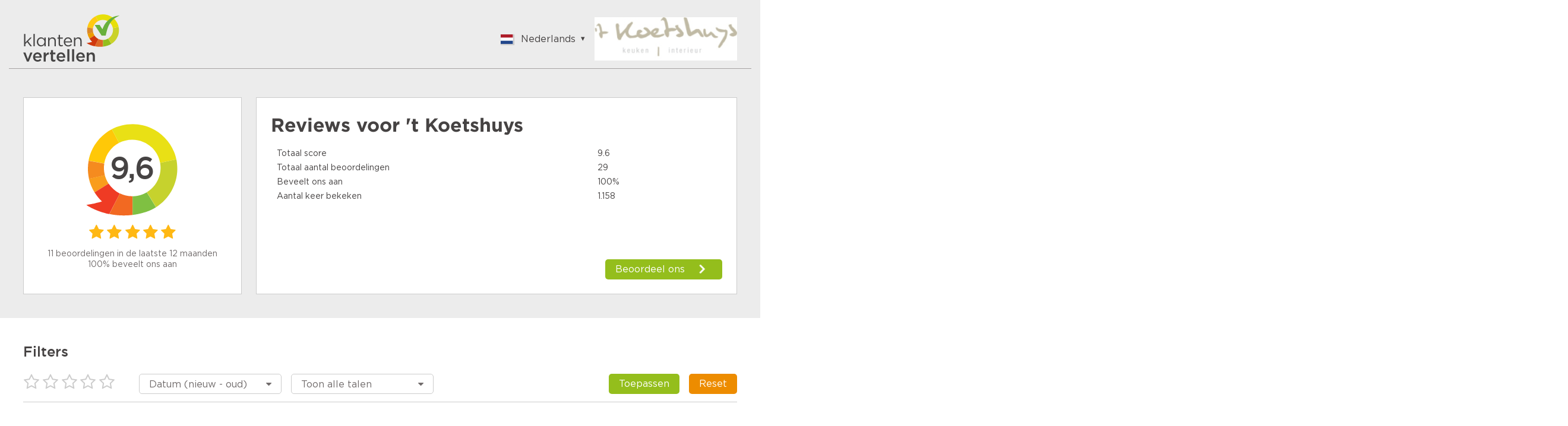

--- FILE ---
content_type: text/html;charset=UTF-8
request_url: https://www.klantenvertellen.nl/reviews/1067273/t_koetshuys?from=widget&lang=nl
body_size: 10482
content:

<!doctype html>
<html>
<head>
    <meta charset="utf-8">
    <title>'t Koetshuys Reviews | Lees Klantenvertellen beoordelingen over https://www.koetshuys-ederveen.nl/</title>
    <meta name="description" content="Bekijk 29 reviews van klanten van 't Koetshuys. Lees hierover meer om een juiste keuze te maken. Score: 9,6">
    <meta name="viewport" content="width=device-width">
<link rel="apple-touch-icon" sizes="180x180" href="/assets/dtg/favicons/apple-touch-icon.png">
<link rel="icon" type="image/png" href="/assets/dtg/favicons/favicon-32x32.png" sizes="32x32">
<link rel="icon" type="image/png" href="/assets/dtg/favicons/favicon-16x16.png" sizes="16x16">
<link rel="manifest" href="/assets/dtg/favicons/manifest.json">
<link rel="mask-icon" href="/assets/dtg/favicons/safari-pinned-tab.svg" color="#5bbad5">
<link rel="shortcut icon" href="/assets/dtg/favicons/favicon.ico">
<meta name="msapplication-config" content="/assets/dtg/favicons/browserconfig.xml">
<meta name="theme-color" content="#ffffff">
    <script type="text/javascript" src="/ruxitagentjs_ICA7NVfqrux_10327251022105625.js" data-dtconfig="app=8a2e4367fabd9fcc|ssc=1|owasp=1|featureHash=ICA7NVfqrux|rdnt=1|uxrgce=1|cuc=6g2vzrrj|mel=100000|expw=1|dpvc=1|lastModification=1767972781916|postfix=6g2vzrrj|tp=500,50,0|srbbv=2|agentUri=/ruxitagentjs_ICA7NVfqrux_10327251022105625.js|reportUrl=/rb_bf72461ouq|rid=RID_2099169479|rpid=190680292|domain=klantenvertellen.nl"></script><link rel="canonical" href="https://www.klantenvertellen.nl/reviews/1067273/t_koetshuys"/>
    <link rel="stylesheet" type="text/css" href="/assets/dtg/stylesheets/public.css">




    <script>
        (function(i,s,o,g,r,a,m){i['GoogleAnalyticsObject']=r;i[r]=i[r]||function(){
                    (i[r].q=i[r].q||[]).push(arguments)},i[r].l=1*new Date();a=s.createElement(o),
                m=s.getElementsByTagName(o)[0];a.async=1;a.src=g;m.parentNode.insertBefore(a,m)
        })(window,document,'script','https://www.google-analytics.com/analytics.js','ga');

        ga('create', 'UA-28242582-1', 'auto');
        ga('send', 'pageview');
    </script>
</head>
  <body class="public-page reviews">

<header class="public-header">
    <div class="content">

        <div class="part">
            <div class="portal-logo">
                <img src="/assets/dtg/images/tenant-logo.svg"/>
            </div>
        </div>

        <div class="part">
<div class="language-switcher js-language-selector">
    <a class="selected js-language-toggle has-menu">
        <span class="flag"><img src="/assets/images/svg/nl.svg"></span>
        <span class="description">Nederlands</span>
    </a>
    <ul class="options js-language-options">
          <li class="js-language-option" locale="en">
              <a>
                  <span class="flag"><img src="/assets/images/svg/gb.svg"></span>
                  <span class="description">English</span>
              </a>
          </li>
          <li class="js-language-option" locale="nl">
              <a>
                  <span class="flag"><img src="/assets/images/svg/nl.svg"></span>
                  <span class="description">Nederlands</span>
              </a>
          </li>
          <li class="js-language-option" locale="fr">
              <a>
                  <span class="flag"><img src="/assets/images/svg/fr.svg"></span>
                  <span class="description">Français</span>
              </a>
          </li>
          <li class="js-language-option" locale="be">
              <a>
                  <span class="flag"><img src="/assets/images/svg/be.svg"></span>
                  <span class="description">Vlaams</span>
              </a>
          </li>
          <li class="js-language-option" locale="pl">
              <a>
                  <span class="flag"><img src="/assets/images/svg/pl.svg"></span>
                  <span class="description">Polish</span>
              </a>
          </li>
          <li class="js-language-option" locale="de">
              <a>
                  <span class="flag"><img src="/assets/images/svg/de.svg"></span>
                  <span class="description">German</span>
              </a>
          </li>
          <li class="js-language-option" locale="zh-CN">
              <a>
                  <span class="flag"><img src="/assets/images/svg/zh.svg"></span>
                  <span class="description">Chinese</span>
              </a>
          </li>
          <li class="js-language-option" locale="es-ES">
              <a>
                  <span class="flag"><img src="/assets/images/svg/es.svg"></span>
                  <span class="description">Spanish</span>
              </a>
          </li>
          <li class="js-language-option" locale="it">
              <a>
                  <span class="flag"><img src="/assets/images/svg/it.svg"></span>
                  <span class="description">Italian</span>
              </a>
          </li>
          <li class="js-language-option" locale="tr">
              <a>
                  <span class="flag"><img src="/assets/images/svg/tr.svg"></span>
                  <span class="description">Turkish</span>
              </a>
          </li>
    </ul>
</div>
              <div class="sme-logo">
                  <img src="/logo/99/1067273/1067273_99_location_logo_thumbnail.png" itemprop="logo"/>
              </div>
        </div>

    </div>
</header>
    <div class="container">

      <div class="featured-content">



  <div class="review-summary">
    <div class="overall-rating">
      <div class="average-rating-number-container">
        <span class="rating">9,6</span>
      </div>
<div class="rating-stars">
      <span class="icon-star" style="color:#ffb814;"></span>
      <span class="icon-star" style="color:#ffb814;"></span>
      <span class="icon-star" style="color:#ffb814;"></span>
      <span class="icon-star" style="color:#ffb814;"></span>
      <span class="icon-star" style="color:#ffb814;"></span>
</div>
      <div class="summary">
            <div class="amount">11 beoordelingen in de laatste 12 maanden</div>
            <div class="recommendations">100% beveelt ons aan</div>
      </div>
    </div>

    <div class="ratings-per-division"
          >
          <h1 class="review-title">Reviews voor <span itemprop="name">'t Koetshuys</span></h1>
          <ul style="margin-bottom: 0px">
            <li>
              <div class="question-wrapper stars-line">
                <span
                  class="question">Totaal score</span>
                <span class="rating" x>9.6</span>
              </div>
            </li>
            <li>
              <div class="question-wrapper stars-line">
                <span
                  class="question">Totaal aantal beoordelingen</span>
                <span class="rating">29</span>
              </div>
            </li>
            <li>
              <div class="question-wrapper stars-line">
                <span
                  class="question">Beveelt ons aan</span>
                <span class="rating">100%</span>
              </div>
            </li>
            <li>
              <div class="question-wrapper stars-line">
                <span
                  class="question">Aantal keer bekeken</span>
                <span class="rating">1.158</span>
              </div>
            </li>
          </ul>

          <a href="https://www.klantenvertellen.nl/add-review/1067273/t_koetshuys?lang=nl" class="add-review" target="_blank">
            <button class="shrink primary arrowed"
              style="background-color:#94be1c"
                    >Beoordeel ons</button>
          </a>
    </div>
  </div>

      </div>
    <div class="filters public-filter js-public-filters component">
        <div class="filters-block">
            <h2><b>Filters</b></h2>
            <ul>
                <li class="filter-stars">
<div class="rating-stars active-rating-stars js-rating-stars">
    <span class="icon-star-o js-star"></span>
    <span class="icon-star-o js-star"></span>
    <span class="icon-star-o js-star"></span>
    <span class="icon-star-o js-star"></span>
    <span class="icon-star-o js-star"></span>
</div>
                </li>
                    <li>
                        <div class="ui-select">
                            <select class="js-sorting-fields">
                                        <option value="DATE_DESC"
                                                selected>
                                            Datum (nieuw - oud)
                                        </option>
                                        <option value="SCORE_ASC"
                                                >
                                            Score (laag - hoog)
                                        </option>
                                        <option value="SCORE_DESC"
                                                >
                                            Score (hoog - laag)
                                        </option>
                                        <option value="DATE_ASC"
                                                >
                                            Datum (oud - nieuw)
                                        </option>
                            </select>
                        </div>
                    </li>
                    <li>
                        <div class="ui-select">
                            <select class="js-language-filter" name="filterLocale">
                                <option value="">Toon alle talen</option>
                                    <option value='en' > English </option>
                                    <option value='nl' > Nederlands </option>
                                    <option value='fr' > Français </option>
                                    <option value='be' > Vlaams </option>
                                    <option value='pl' > Polish </option>
                                    <option value='de' > German </option>
                                    <option value='zh-CN' > Chinese </option>
                                    <option value='es-ES' > Spanish </option>
                                    <option value='it' > Italian </option>
                                    <option value='tr' > Turkish </option>
                            </select>
                        </div>
                    </li>
                <li class="filter-buttons">
                    <div class="button-container">
                        <button class="secondary shrink js-filter-button">
                            <span class="filter">Toepassen</span>
                        </button>
                        <button class="primary js-clear-button">
                            <span class="close">Reset</span>
                        </button>
                    </div>
                </li>
            </ul>
        </div>

    </div>

        <div class="splitted-view">
          <div class="left">

      <div class="review-list">
  <div class="review">

    <div class="review-content">


      <div class="left">
<div class="rating-number">
    <svg width="88px" height="96px" viewBox="0 0 88 96" version="1.1" xmlns="http://www.w3.org/2000/svg" xmlns:xlink="http://www.w3.org/1999/xlink" fill="#94be1c">
        <g transform="translate(-22.000000, -16.000000)">
            <path
                    d="M19.8135517,88.6138147 C23.8956008,95.0045785 29.4192056,100.006816 35.6894849,103.450723 L35.729738,103.475727 C42.1684482,106.998217 49.3917506,108.878023 56.6657471,108.914292 C60.5032552,108.934762 64.3586231,108.440734 68.1132895,107.399649 L68.1255166,107.427125 C72.406221,106.337132 76.3394848,104.910963 79.9305286,103.257701 C87.6067813,99.7310894 93.744349,95.1694376 98.5363914,90.6088848 C108.36488,81.2494205 112.514659,71.8916047 112.622642,71.4784952 C112.622642,71.4784952 105.677402,74.5320983 98.1357838,76.4937844 C99.1146348,72.8271802 99.6098991,69.0369317 99.6094869,65.2273122 C99.6052281,60.526217 98.8394574,55.7954472 97.2669762,51.2273384 C96.1712126,48.0506405 94.6906403,44.9517012 92.8025913,41.9941286 C91.4526698,39.8821459 89.9459949,37.9234822 88.3163625,36.1313262 C79.2062475,26.1172337 66.0781037,21.1439836 53.034038,22.1207739 C46.1272652,22.6399428 39.2457708,24.8240513 32.9956868,28.8118561 C15.6266796,39.9066 8.8434137,61.3256463 15.5431509,79.9332952 C16.6173455,82.9166957 18.0337601,85.8275582 19.8135517,88.6138147"
                    id="txt_balloon"
                    transform="translate(62.811321, 65.457451) scale(-1, 1) rotate(-300.000000) translate(-62.811321, -65.457451) "></path>
        </g>
    </svg>
    <span>9</span>
</div>
        <div class="component overall-rating-stars">
<div class="rating-stars">
      <span class="icon-star" style="color:#ffba16;"></span>
      <span class="icon-star" style="color:#ffba16;"></span>
      <span class="icon-star" style="color:#ffba16;"></span>
      <span class="icon-star" style="color:#ffba16;"></span>
      <span class="icon-star-half-full" style="color:#ffba16;"></span>
</div>
        </div>
      </div>

      <div class="right">
        <div class="component overall-rating-stars">
<div class="rating-stars">
      <span class="icon-star" style="color:#ffba16;"></span>
      <span class="icon-star" style="color:#ffba16;"></span>
      <span class="icon-star" style="color:#ffba16;"></span>
      <span class="icon-star" style="color:#ffba16;"></span>
      <span class="icon-star-half-full" style="color:#ffba16;"></span>
</div>
        </div>

        <div class="component rating-description">
              <div class="title component"><h4>Een prachig eindresultaat waar we heel tevreden mee zijn!</h4></div>

                  <p class="text opinion" >Enige jaren geleden heeft Anton van het Koetshuys verschillende meubels  gemaakt, o.a. voor de nieuwe badkamer.
Nu hebben zij het ontwerp gemaakt voor de keuken. Fijn hoe meegedacht wordt tot in detail en welke fraaie oplossingen zij aandragen. We zijn erg blij met het eindresultaat!</p>
        </div>

            <div class="component ratings-per-division">
              <ul>
                    <li>
                      <div class="question-wrapper stars-line">
                        <span class="question">Aanbevelen?</span>
                        <span class="rating as-stars">Ja</span>
                      </div>
                    </li>




              </ul>

            </div>



        <div class="meta-data">
          <div class="component">
            <div class="align-elements center spaced">
              <input type="hidden" class="today-text" value="Vandaag"/>
              <input type="hidden" class="yesterday-text" value="Gisteren"/>

                  <span class="created-date date-span" data-date="2025-12-15T20:56:40.007Z">
                  </span>

              <span class="name-city">
                  Fam. B. van de Vendel 
                    , Ederveen  
              </span>
            </div>
          </div>


        </div>
      </div>
    </div>
  </div>
  <div class="review">

    <div class="review-content">


      <div class="left">
<div class="rating-number">
    <svg width="88px" height="96px" viewBox="0 0 88 96" version="1.1" xmlns="http://www.w3.org/2000/svg" xmlns:xlink="http://www.w3.org/1999/xlink" fill="#94be1c">
        <g transform="translate(-22.000000, -16.000000)">
            <path
                    d="M19.8135517,88.6138147 C23.8956008,95.0045785 29.4192056,100.006816 35.6894849,103.450723 L35.729738,103.475727 C42.1684482,106.998217 49.3917506,108.878023 56.6657471,108.914292 C60.5032552,108.934762 64.3586231,108.440734 68.1132895,107.399649 L68.1255166,107.427125 C72.406221,106.337132 76.3394848,104.910963 79.9305286,103.257701 C87.6067813,99.7310894 93.744349,95.1694376 98.5363914,90.6088848 C108.36488,81.2494205 112.514659,71.8916047 112.622642,71.4784952 C112.622642,71.4784952 105.677402,74.5320983 98.1357838,76.4937844 C99.1146348,72.8271802 99.6098991,69.0369317 99.6094869,65.2273122 C99.6052281,60.526217 98.8394574,55.7954472 97.2669762,51.2273384 C96.1712126,48.0506405 94.6906403,44.9517012 92.8025913,41.9941286 C91.4526698,39.8821459 89.9459949,37.9234822 88.3163625,36.1313262 C79.2062475,26.1172337 66.0781037,21.1439836 53.034038,22.1207739 C46.1272652,22.6399428 39.2457708,24.8240513 32.9956868,28.8118561 C15.6266796,39.9066 8.8434137,61.3256463 15.5431509,79.9332952 C16.6173455,82.9166957 18.0337601,85.8275582 19.8135517,88.6138147"
                    id="txt_balloon"
                    transform="translate(62.811321, 65.457451) scale(-1, 1) rotate(-300.000000) translate(-62.811321, -65.457451) "></path>
        </g>
    </svg>
    <span>8</span>
</div>
        <div class="component overall-rating-stars">
<div class="rating-stars">
      <span class="icon-star" style="color:#ffbe1a;"></span>
      <span class="icon-star" style="color:#ffbe1a;"></span>
      <span class="icon-star" style="color:#ffbe1a;"></span>
      <span class="icon-star" style="color:#ffbe1a;"></span>
      <span class="icon-star-o"></span>
</div>
        </div>
      </div>

      <div class="right">
        <div class="component overall-rating-stars">
<div class="rating-stars">
      <span class="icon-star" style="color:#ffbe1a;"></span>
      <span class="icon-star" style="color:#ffbe1a;"></span>
      <span class="icon-star" style="color:#ffbe1a;"></span>
      <span class="icon-star" style="color:#ffbe1a;"></span>
      <span class="icon-star-o"></span>
</div>
        </div>

        <div class="component rating-description">
              <div class="title component"><h4>goed vakmanschap</h4></div>

                  <p class="text opinion" >kundige en snel werkelijke vaklieden</p>
        </div>

            <div class="component ratings-per-division">
              <ul>
                    <li>
                      <div class="question-wrapper stars-line">
                        <span class="question">Aanbevelen?</span>
                        <span class="rating as-stars">Ja</span>
                      </div>
                    </li>




              </ul>

            </div>



        <div class="meta-data">
          <div class="component">
            <div class="align-elements center spaced">
              <input type="hidden" class="today-text" value="Vandaag"/>
              <input type="hidden" class="yesterday-text" value="Gisteren"/>

                  <span class="created-date date-span" data-date="2025-09-25T18:02:09.371Z">
                  </span>

              <span class="name-city">
                  Albert
                    , Veenendaal 
              </span>
            </div>
          </div>


        </div>
      </div>
    </div>
  </div>
  <div class="review">

    <div class="review-content">


      <div class="left">
<div class="rating-number">
    <svg width="88px" height="96px" viewBox="0 0 88 96" version="1.1" xmlns="http://www.w3.org/2000/svg" xmlns:xlink="http://www.w3.org/1999/xlink" fill="#94be1c">
        <g transform="translate(-22.000000, -16.000000)">
            <path
                    d="M19.8135517,88.6138147 C23.8956008,95.0045785 29.4192056,100.006816 35.6894849,103.450723 L35.729738,103.475727 C42.1684482,106.998217 49.3917506,108.878023 56.6657471,108.914292 C60.5032552,108.934762 64.3586231,108.440734 68.1132895,107.399649 L68.1255166,107.427125 C72.406221,106.337132 76.3394848,104.910963 79.9305286,103.257701 C87.6067813,99.7310894 93.744349,95.1694376 98.5363914,90.6088848 C108.36488,81.2494205 112.514659,71.8916047 112.622642,71.4784952 C112.622642,71.4784952 105.677402,74.5320983 98.1357838,76.4937844 C99.1146348,72.8271802 99.6098991,69.0369317 99.6094869,65.2273122 C99.6052281,60.526217 98.8394574,55.7954472 97.2669762,51.2273384 C96.1712126,48.0506405 94.6906403,44.9517012 92.8025913,41.9941286 C91.4526698,39.8821459 89.9459949,37.9234822 88.3163625,36.1313262 C79.2062475,26.1172337 66.0781037,21.1439836 53.034038,22.1207739 C46.1272652,22.6399428 39.2457708,24.8240513 32.9956868,28.8118561 C15.6266796,39.9066 8.8434137,61.3256463 15.5431509,79.9332952 C16.6173455,82.9166957 18.0337601,85.8275582 19.8135517,88.6138147"
                    id="txt_balloon"
                    transform="translate(62.811321, 65.457451) scale(-1, 1) rotate(-300.000000) translate(-62.811321, -65.457451) "></path>
        </g>
    </svg>
    <span>10</span>
</div>
        <div class="component overall-rating-stars">
<div class="rating-stars">
      <span class="icon-star" style="color:#ffb612;"></span>
      <span class="icon-star" style="color:#ffb612;"></span>
      <span class="icon-star" style="color:#ffb612;"></span>
      <span class="icon-star" style="color:#ffb612;"></span>
      <span class="icon-star" style="color:#ffb612;"></span>
</div>
        </div>
      </div>

      <div class="right">
        <div class="component overall-rating-stars">
<div class="rating-stars">
      <span class="icon-star" style="color:#ffb612;"></span>
      <span class="icon-star" style="color:#ffb612;"></span>
      <span class="icon-star" style="color:#ffb612;"></span>
      <span class="icon-star" style="color:#ffb612;"></span>
      <span class="icon-star" style="color:#ffb612;"></span>
</div>
        </div>

        <div class="component rating-description">
              <div class="title component"><h4>Ze werken snel en netjes!</h4></div>

                  <p class="text opinion" >Ze hebben top werk geleverd! Zeer aan te bevelen.
Als je met mensen wilt samen werken die hun vak verstaan dan moet je t' koetshuys bellen!</p>
        </div>

            <div class="component ratings-per-division">
              <ul>
                    <li>
                      <div class="question-wrapper stars-line">
                        <span class="question">Aanbevelen?</span>
                        <span class="rating as-stars">Ja</span>
                      </div>
                    </li>




              </ul>

            </div>



        <div class="meta-data">
          <div class="component">
            <div class="align-elements center spaced">
              <input type="hidden" class="today-text" value="Vandaag"/>
              <input type="hidden" class="yesterday-text" value="Gisteren"/>

                  <span class="created-date date-span" data-date="2025-09-10T19:09:36.07Z">
                  </span>

              <span class="name-city">
                  fam G
                    , Ederveen 
              </span>
            </div>
          </div>


        </div>
      </div>
    </div>
  </div>
  <div class="review">

    <div class="review-content">


      <div class="left">
<div class="rating-number">
    <svg width="88px" height="96px" viewBox="0 0 88 96" version="1.1" xmlns="http://www.w3.org/2000/svg" xmlns:xlink="http://www.w3.org/1999/xlink" fill="#94be1c">
        <g transform="translate(-22.000000, -16.000000)">
            <path
                    d="M19.8135517,88.6138147 C23.8956008,95.0045785 29.4192056,100.006816 35.6894849,103.450723 L35.729738,103.475727 C42.1684482,106.998217 49.3917506,108.878023 56.6657471,108.914292 C60.5032552,108.934762 64.3586231,108.440734 68.1132895,107.399649 L68.1255166,107.427125 C72.406221,106.337132 76.3394848,104.910963 79.9305286,103.257701 C87.6067813,99.7310894 93.744349,95.1694376 98.5363914,90.6088848 C108.36488,81.2494205 112.514659,71.8916047 112.622642,71.4784952 C112.622642,71.4784952 105.677402,74.5320983 98.1357838,76.4937844 C99.1146348,72.8271802 99.6098991,69.0369317 99.6094869,65.2273122 C99.6052281,60.526217 98.8394574,55.7954472 97.2669762,51.2273384 C96.1712126,48.0506405 94.6906403,44.9517012 92.8025913,41.9941286 C91.4526698,39.8821459 89.9459949,37.9234822 88.3163625,36.1313262 C79.2062475,26.1172337 66.0781037,21.1439836 53.034038,22.1207739 C46.1272652,22.6399428 39.2457708,24.8240513 32.9956868,28.8118561 C15.6266796,39.9066 8.8434137,61.3256463 15.5431509,79.9332952 C16.6173455,82.9166957 18.0337601,85.8275582 19.8135517,88.6138147"
                    id="txt_balloon"
                    transform="translate(62.811321, 65.457451) scale(-1, 1) rotate(-300.000000) translate(-62.811321, -65.457451) "></path>
        </g>
    </svg>
    <span>9</span>
</div>
        <div class="component overall-rating-stars">
<div class="rating-stars">
      <span class="icon-star" style="color:#ffba16;"></span>
      <span class="icon-star" style="color:#ffba16;"></span>
      <span class="icon-star" style="color:#ffba16;"></span>
      <span class="icon-star" style="color:#ffba16;"></span>
      <span class="icon-star-half-full" style="color:#ffba16;"></span>
</div>
        </div>
      </div>

      <div class="right">
        <div class="component overall-rating-stars">
<div class="rating-stars">
      <span class="icon-star" style="color:#ffba16;"></span>
      <span class="icon-star" style="color:#ffba16;"></span>
      <span class="icon-star" style="color:#ffba16;"></span>
      <span class="icon-star" style="color:#ffba16;"></span>
      <span class="icon-star-half-full" style="color:#ffba16;"></span>
</div>
        </div>

        <div class="component rating-description">
              <div class="title component"><h4>Goed advies, denkt mee in mogelijkheden, ook bij het monteren.</h4></div>

                  <p class="text opinion" >Vakkundig geplaatst en keurig gewerkt.</p>
        </div>

            <div class="component ratings-per-division">
              <ul>
                    <li>
                      <div class="question-wrapper stars-line">
                        <span class="question">Aanbevelen?</span>
                        <span class="rating as-stars">Ja</span>
                      </div>
                    </li>




              </ul>

            </div>



        <div class="meta-data">
          <div class="component">
            <div class="align-elements center spaced">
              <input type="hidden" class="today-text" value="Vandaag"/>
              <input type="hidden" class="yesterday-text" value="Gisteren"/>

                  <span class="created-date date-span" data-date="2025-06-23T20:18:01.016Z">
                  </span>

              <span class="name-city">
                  familie Joosse
                    , Renswoude  
              </span>
            </div>
          </div>


        </div>
      </div>
    </div>
  </div>
  <div class="review">

    <div class="review-content">


      <div class="left">
<div class="rating-number">
    <svg width="88px" height="96px" viewBox="0 0 88 96" version="1.1" xmlns="http://www.w3.org/2000/svg" xmlns:xlink="http://www.w3.org/1999/xlink" fill="#94be1c">
        <g transform="translate(-22.000000, -16.000000)">
            <path
                    d="M19.8135517,88.6138147 C23.8956008,95.0045785 29.4192056,100.006816 35.6894849,103.450723 L35.729738,103.475727 C42.1684482,106.998217 49.3917506,108.878023 56.6657471,108.914292 C60.5032552,108.934762 64.3586231,108.440734 68.1132895,107.399649 L68.1255166,107.427125 C72.406221,106.337132 76.3394848,104.910963 79.9305286,103.257701 C87.6067813,99.7310894 93.744349,95.1694376 98.5363914,90.6088848 C108.36488,81.2494205 112.514659,71.8916047 112.622642,71.4784952 C112.622642,71.4784952 105.677402,74.5320983 98.1357838,76.4937844 C99.1146348,72.8271802 99.6098991,69.0369317 99.6094869,65.2273122 C99.6052281,60.526217 98.8394574,55.7954472 97.2669762,51.2273384 C96.1712126,48.0506405 94.6906403,44.9517012 92.8025913,41.9941286 C91.4526698,39.8821459 89.9459949,37.9234822 88.3163625,36.1313262 C79.2062475,26.1172337 66.0781037,21.1439836 53.034038,22.1207739 C46.1272652,22.6399428 39.2457708,24.8240513 32.9956868,28.8118561 C15.6266796,39.9066 8.8434137,61.3256463 15.5431509,79.9332952 C16.6173455,82.9166957 18.0337601,85.8275582 19.8135517,88.6138147"
                    id="txt_balloon"
                    transform="translate(62.811321, 65.457451) scale(-1, 1) rotate(-300.000000) translate(-62.811321, -65.457451) "></path>
        </g>
    </svg>
    <span>10</span>
</div>
        <div class="component overall-rating-stars">
<div class="rating-stars">
      <span class="icon-star" style="color:#ffb612;"></span>
      <span class="icon-star" style="color:#ffb612;"></span>
      <span class="icon-star" style="color:#ffb612;"></span>
      <span class="icon-star" style="color:#ffb612;"></span>
      <span class="icon-star" style="color:#ffb612;"></span>
</div>
        </div>
      </div>

      <div class="right">
        <div class="component overall-rating-stars">
<div class="rating-stars">
      <span class="icon-star" style="color:#ffb612;"></span>
      <span class="icon-star" style="color:#ffb612;"></span>
      <span class="icon-star" style="color:#ffb612;"></span>
      <span class="icon-star" style="color:#ffb612;"></span>
      <span class="icon-star" style="color:#ffb612;"></span>
</div>
        </div>

        <div class="component rating-description">
              <div class="title component"><h4>prachtig bureau helemaal naar wens geplaatst</h4></div>

                  <p class="text opinion" >fijne communicatie en snel inzicht wat betreft onze wensen. Door kleine team werkt het erg fijn. Van A tot Z super kwaliteit, bureau perfect op maat gemaakt en in 1 dag geplaatst. Heel erg blij mee.

Zeer aan te bevelen.</p>
        </div>

            <div class="component ratings-per-division">
              <ul>
                    <li>
                      <div class="question-wrapper stars-line">
                        <span class="question">Aanbevelen?</span>
                        <span class="rating as-stars">Ja</span>
                      </div>
                    </li>




              </ul>

            </div>



        <div class="meta-data">
          <div class="component">
            <div class="align-elements center spaced">
              <input type="hidden" class="today-text" value="Vandaag"/>
              <input type="hidden" class="yesterday-text" value="Gisteren"/>

                  <span class="created-date date-span" data-date="2025-06-18T20:34:45.215Z">
                  </span>

              <span class="name-city">
                  Albert en Andrea
                    , De Klomp 
              </span>
            </div>
          </div>


        </div>
      </div>
    </div>
  </div>
  <div class="review">

    <div class="review-content">


      <div class="left">
<div class="rating-number">
    <svg width="88px" height="96px" viewBox="0 0 88 96" version="1.1" xmlns="http://www.w3.org/2000/svg" xmlns:xlink="http://www.w3.org/1999/xlink" fill="#94be1c">
        <g transform="translate(-22.000000, -16.000000)">
            <path
                    d="M19.8135517,88.6138147 C23.8956008,95.0045785 29.4192056,100.006816 35.6894849,103.450723 L35.729738,103.475727 C42.1684482,106.998217 49.3917506,108.878023 56.6657471,108.914292 C60.5032552,108.934762 64.3586231,108.440734 68.1132895,107.399649 L68.1255166,107.427125 C72.406221,106.337132 76.3394848,104.910963 79.9305286,103.257701 C87.6067813,99.7310894 93.744349,95.1694376 98.5363914,90.6088848 C108.36488,81.2494205 112.514659,71.8916047 112.622642,71.4784952 C112.622642,71.4784952 105.677402,74.5320983 98.1357838,76.4937844 C99.1146348,72.8271802 99.6098991,69.0369317 99.6094869,65.2273122 C99.6052281,60.526217 98.8394574,55.7954472 97.2669762,51.2273384 C96.1712126,48.0506405 94.6906403,44.9517012 92.8025913,41.9941286 C91.4526698,39.8821459 89.9459949,37.9234822 88.3163625,36.1313262 C79.2062475,26.1172337 66.0781037,21.1439836 53.034038,22.1207739 C46.1272652,22.6399428 39.2457708,24.8240513 32.9956868,28.8118561 C15.6266796,39.9066 8.8434137,61.3256463 15.5431509,79.9332952 C16.6173455,82.9166957 18.0337601,85.8275582 19.8135517,88.6138147"
                    id="txt_balloon"
                    transform="translate(62.811321, 65.457451) scale(-1, 1) rotate(-300.000000) translate(-62.811321, -65.457451) "></path>
        </g>
    </svg>
    <span>10</span>
</div>
        <div class="component overall-rating-stars">
<div class="rating-stars">
      <span class="icon-star" style="color:#ffb612;"></span>
      <span class="icon-star" style="color:#ffb612;"></span>
      <span class="icon-star" style="color:#ffb612;"></span>
      <span class="icon-star" style="color:#ffb612;"></span>
      <span class="icon-star" style="color:#ffb612;"></span>
</div>
        </div>
      </div>

      <div class="right">
        <div class="component overall-rating-stars">
<div class="rating-stars">
      <span class="icon-star" style="color:#ffb612;"></span>
      <span class="icon-star" style="color:#ffb612;"></span>
      <span class="icon-star" style="color:#ffb612;"></span>
      <span class="icon-star" style="color:#ffb612;"></span>
      <span class="icon-star" style="color:#ffb612;"></span>
</div>
        </div>

        <div class="component rating-description">
              <div class="title component"><h4>Prachtig werk!!</h4></div>

                  <p class="text opinion" >Niet alleen het eindresultaat maar ook helder en scherp meedenken in het voortraject. Vsn harte aanbevolen!</p>
        </div>

            <div class="component ratings-per-division">
              <ul>
                    <li>
                      <div class="question-wrapper stars-line">
                        <span class="question">Aanbevelen?</span>
                        <span class="rating as-stars">Ja</span>
                      </div>
                    </li>




              </ul>

            </div>



        <div class="meta-data">
          <div class="component">
            <div class="align-elements center spaced">
              <input type="hidden" class="today-text" value="Vandaag"/>
              <input type="hidden" class="yesterday-text" value="Gisteren"/>

                  <span class="created-date date-span" data-date="2025-06-05T05:52:37Z">
                  </span>

              <span class="name-city">
                  J &amp; B
                    , Bennekom 
              </span>
            </div>
          </div>


        </div>
      </div>
    </div>
  </div>
  <div class="review">

    <div class="review-content">


      <div class="left">
<div class="rating-number">
    <svg width="88px" height="96px" viewBox="0 0 88 96" version="1.1" xmlns="http://www.w3.org/2000/svg" xmlns:xlink="http://www.w3.org/1999/xlink" fill="#94be1c">
        <g transform="translate(-22.000000, -16.000000)">
            <path
                    d="M19.8135517,88.6138147 C23.8956008,95.0045785 29.4192056,100.006816 35.6894849,103.450723 L35.729738,103.475727 C42.1684482,106.998217 49.3917506,108.878023 56.6657471,108.914292 C60.5032552,108.934762 64.3586231,108.440734 68.1132895,107.399649 L68.1255166,107.427125 C72.406221,106.337132 76.3394848,104.910963 79.9305286,103.257701 C87.6067813,99.7310894 93.744349,95.1694376 98.5363914,90.6088848 C108.36488,81.2494205 112.514659,71.8916047 112.622642,71.4784952 C112.622642,71.4784952 105.677402,74.5320983 98.1357838,76.4937844 C99.1146348,72.8271802 99.6098991,69.0369317 99.6094869,65.2273122 C99.6052281,60.526217 98.8394574,55.7954472 97.2669762,51.2273384 C96.1712126,48.0506405 94.6906403,44.9517012 92.8025913,41.9941286 C91.4526698,39.8821459 89.9459949,37.9234822 88.3163625,36.1313262 C79.2062475,26.1172337 66.0781037,21.1439836 53.034038,22.1207739 C46.1272652,22.6399428 39.2457708,24.8240513 32.9956868,28.8118561 C15.6266796,39.9066 8.8434137,61.3256463 15.5431509,79.9332952 C16.6173455,82.9166957 18.0337601,85.8275582 19.8135517,88.6138147"
                    id="txt_balloon"
                    transform="translate(62.811321, 65.457451) scale(-1, 1) rotate(-300.000000) translate(-62.811321, -65.457451) "></path>
        </g>
    </svg>
    <span>10</span>
</div>
        <div class="component overall-rating-stars">
<div class="rating-stars">
      <span class="icon-star" style="color:#ffb612;"></span>
      <span class="icon-star" style="color:#ffb612;"></span>
      <span class="icon-star" style="color:#ffb612;"></span>
      <span class="icon-star" style="color:#ffb612;"></span>
      <span class="icon-star" style="color:#ffb612;"></span>
</div>
        </div>
      </div>

      <div class="right">
        <div class="component overall-rating-stars">
<div class="rating-stars">
      <span class="icon-star" style="color:#ffb612;"></span>
      <span class="icon-star" style="color:#ffb612;"></span>
      <span class="icon-star" style="color:#ffb612;"></span>
      <span class="icon-star" style="color:#ffb612;"></span>
      <span class="icon-star" style="color:#ffb612;"></span>
</div>
        </div>

        <div class="component rating-description">
              <div class="title component"><h4>Fantastisch </h4></div>

                  <p class="text opinion" >Snelle hulp en goede montage en goed personeel</p>
        </div>

            <div class="component ratings-per-division">
              <ul>
                    <li>
                      <div class="question-wrapper stars-line">
                        <span class="question">Aanbevelen?</span>
                        <span class="rating as-stars">Ja</span>
                      </div>
                    </li>




              </ul>

            </div>



        <div class="meta-data">
          <div class="component">
            <div class="align-elements center spaced">
              <input type="hidden" class="today-text" value="Vandaag"/>
              <input type="hidden" class="yesterday-text" value="Gisteren"/>

                  <span class="created-date date-span" data-date="2025-05-15T12:12:07.881Z">
                  </span>

              <span class="name-city">
                  Marian
                    , Veenendaal 
              </span>
            </div>
          </div>


        </div>
      </div>
    </div>
  </div>
  <div class="review">

    <div class="review-content">


      <div class="left">
<div class="rating-number">
    <svg width="88px" height="96px" viewBox="0 0 88 96" version="1.1" xmlns="http://www.w3.org/2000/svg" xmlns:xlink="http://www.w3.org/1999/xlink" fill="#94be1c">
        <g transform="translate(-22.000000, -16.000000)">
            <path
                    d="M19.8135517,88.6138147 C23.8956008,95.0045785 29.4192056,100.006816 35.6894849,103.450723 L35.729738,103.475727 C42.1684482,106.998217 49.3917506,108.878023 56.6657471,108.914292 C60.5032552,108.934762 64.3586231,108.440734 68.1132895,107.399649 L68.1255166,107.427125 C72.406221,106.337132 76.3394848,104.910963 79.9305286,103.257701 C87.6067813,99.7310894 93.744349,95.1694376 98.5363914,90.6088848 C108.36488,81.2494205 112.514659,71.8916047 112.622642,71.4784952 C112.622642,71.4784952 105.677402,74.5320983 98.1357838,76.4937844 C99.1146348,72.8271802 99.6098991,69.0369317 99.6094869,65.2273122 C99.6052281,60.526217 98.8394574,55.7954472 97.2669762,51.2273384 C96.1712126,48.0506405 94.6906403,44.9517012 92.8025913,41.9941286 C91.4526698,39.8821459 89.9459949,37.9234822 88.3163625,36.1313262 C79.2062475,26.1172337 66.0781037,21.1439836 53.034038,22.1207739 C46.1272652,22.6399428 39.2457708,24.8240513 32.9956868,28.8118561 C15.6266796,39.9066 8.8434137,61.3256463 15.5431509,79.9332952 C16.6173455,82.9166957 18.0337601,85.8275582 19.8135517,88.6138147"
                    id="txt_balloon"
                    transform="translate(62.811321, 65.457451) scale(-1, 1) rotate(-300.000000) translate(-62.811321, -65.457451) "></path>
        </g>
    </svg>
    <span>10</span>
</div>
        <div class="component overall-rating-stars">
<div class="rating-stars">
      <span class="icon-star" style="color:#ffb612;"></span>
      <span class="icon-star" style="color:#ffb612;"></span>
      <span class="icon-star" style="color:#ffb612;"></span>
      <span class="icon-star" style="color:#ffb612;"></span>
      <span class="icon-star" style="color:#ffb612;"></span>
</div>
        </div>
      </div>

      <div class="right">
        <div class="component overall-rating-stars">
<div class="rating-stars">
      <span class="icon-star" style="color:#ffb612;"></span>
      <span class="icon-star" style="color:#ffb612;"></span>
      <span class="icon-star" style="color:#ffb612;"></span>
      <span class="icon-star" style="color:#ffb612;"></span>
      <span class="icon-star" style="color:#ffb612;"></span>
</div>
        </div>

        <div class="component rating-description">
              <div class="title component"><h4>Ze werken heel precies en netjes.</h4></div>

                  <p class="text opinion" >Bij ons hebben ze 6 kasten gemaakt en een bureau. Het is op en top vakwerk. Ook de verlichting in de kasten is heel mooi.</p>
        </div>

            <div class="component ratings-per-division">
              <ul>
                    <li>
                      <div class="question-wrapper stars-line">
                        <span class="question">Aanbevelen?</span>
                        <span class="rating as-stars">Ja</span>
                      </div>
                    </li>




              </ul>

            </div>



        <div class="meta-data">
          <div class="component">
            <div class="align-elements center spaced">
              <input type="hidden" class="today-text" value="Vandaag"/>
              <input type="hidden" class="yesterday-text" value="Gisteren"/>

                  <span class="created-date date-span" data-date="2025-05-11T07:39:30.764Z">
                  </span>

              <span class="name-city">
                  Job
                    , Utrecht 
              </span>
            </div>
          </div>


        </div>
      </div>
    </div>
  </div>
  <div class="review">

    <div class="review-content">


      <div class="left">
<div class="rating-number">
    <svg width="88px" height="96px" viewBox="0 0 88 96" version="1.1" xmlns="http://www.w3.org/2000/svg" xmlns:xlink="http://www.w3.org/1999/xlink" fill="#94be1c">
        <g transform="translate(-22.000000, -16.000000)">
            <path
                    d="M19.8135517,88.6138147 C23.8956008,95.0045785 29.4192056,100.006816 35.6894849,103.450723 L35.729738,103.475727 C42.1684482,106.998217 49.3917506,108.878023 56.6657471,108.914292 C60.5032552,108.934762 64.3586231,108.440734 68.1132895,107.399649 L68.1255166,107.427125 C72.406221,106.337132 76.3394848,104.910963 79.9305286,103.257701 C87.6067813,99.7310894 93.744349,95.1694376 98.5363914,90.6088848 C108.36488,81.2494205 112.514659,71.8916047 112.622642,71.4784952 C112.622642,71.4784952 105.677402,74.5320983 98.1357838,76.4937844 C99.1146348,72.8271802 99.6098991,69.0369317 99.6094869,65.2273122 C99.6052281,60.526217 98.8394574,55.7954472 97.2669762,51.2273384 C96.1712126,48.0506405 94.6906403,44.9517012 92.8025913,41.9941286 C91.4526698,39.8821459 89.9459949,37.9234822 88.3163625,36.1313262 C79.2062475,26.1172337 66.0781037,21.1439836 53.034038,22.1207739 C46.1272652,22.6399428 39.2457708,24.8240513 32.9956868,28.8118561 C15.6266796,39.9066 8.8434137,61.3256463 15.5431509,79.9332952 C16.6173455,82.9166957 18.0337601,85.8275582 19.8135517,88.6138147"
                    id="txt_balloon"
                    transform="translate(62.811321, 65.457451) scale(-1, 1) rotate(-300.000000) translate(-62.811321, -65.457451) "></path>
        </g>
    </svg>
    <span>10</span>
</div>
        <div class="component overall-rating-stars">
<div class="rating-stars">
      <span class="icon-star" style="color:#ffb612;"></span>
      <span class="icon-star" style="color:#ffb612;"></span>
      <span class="icon-star" style="color:#ffb612;"></span>
      <span class="icon-star" style="color:#ffb612;"></span>
      <span class="icon-star" style="color:#ffb612;"></span>
</div>
        </div>
      </div>

      <div class="right">
        <div class="component overall-rating-stars">
<div class="rating-stars">
      <span class="icon-star" style="color:#ffb612;"></span>
      <span class="icon-star" style="color:#ffb612;"></span>
      <span class="icon-star" style="color:#ffb612;"></span>
      <span class="icon-star" style="color:#ffb612;"></span>
      <span class="icon-star" style="color:#ffb612;"></span>
</div>
        </div>

        <div class="component rating-description">
              <div class="title component"><h4>wij zijn zeer tevreden over 't Koetshuys</h4></div>

                  <p class="text opinion" >voor onze nieuwe keuken en interieurwerk werd goed advies gegeven,
de uitvoering verliep professioneel. alles werd in 1 keer afgewerkt.
we genieten er nog elke dan van!</p>
        </div>

            <div class="component ratings-per-division">
              <ul>
                    <li>
                      <div class="question-wrapper stars-line">
                        <span class="question">Aanbevelen?</span>
                        <span class="rating as-stars">Ja</span>
                      </div>
                    </li>




              </ul>

            </div>



        <div class="meta-data">
          <div class="component">
            <div class="align-elements center spaced">
              <input type="hidden" class="today-text" value="Vandaag"/>
              <input type="hidden" class="yesterday-text" value="Gisteren"/>

                  <span class="created-date date-span" data-date="2025-05-08T04:06:03.893Z">
                  </span>

              <span class="name-city">
                  Hein en Marianne
                    , Ederveen 
              </span>
            </div>
          </div>


        </div>
      </div>
    </div>
  </div>
  <div class="review">

    <div class="review-content">


      <div class="left">
<div class="rating-number">
    <svg width="88px" height="96px" viewBox="0 0 88 96" version="1.1" xmlns="http://www.w3.org/2000/svg" xmlns:xlink="http://www.w3.org/1999/xlink" fill="#94be1c">
        <g transform="translate(-22.000000, -16.000000)">
            <path
                    d="M19.8135517,88.6138147 C23.8956008,95.0045785 29.4192056,100.006816 35.6894849,103.450723 L35.729738,103.475727 C42.1684482,106.998217 49.3917506,108.878023 56.6657471,108.914292 C60.5032552,108.934762 64.3586231,108.440734 68.1132895,107.399649 L68.1255166,107.427125 C72.406221,106.337132 76.3394848,104.910963 79.9305286,103.257701 C87.6067813,99.7310894 93.744349,95.1694376 98.5363914,90.6088848 C108.36488,81.2494205 112.514659,71.8916047 112.622642,71.4784952 C112.622642,71.4784952 105.677402,74.5320983 98.1357838,76.4937844 C99.1146348,72.8271802 99.6098991,69.0369317 99.6094869,65.2273122 C99.6052281,60.526217 98.8394574,55.7954472 97.2669762,51.2273384 C96.1712126,48.0506405 94.6906403,44.9517012 92.8025913,41.9941286 C91.4526698,39.8821459 89.9459949,37.9234822 88.3163625,36.1313262 C79.2062475,26.1172337 66.0781037,21.1439836 53.034038,22.1207739 C46.1272652,22.6399428 39.2457708,24.8240513 32.9956868,28.8118561 C15.6266796,39.9066 8.8434137,61.3256463 15.5431509,79.9332952 C16.6173455,82.9166957 18.0337601,85.8275582 19.8135517,88.6138147"
                    id="txt_balloon"
                    transform="translate(62.811321, 65.457451) scale(-1, 1) rotate(-300.000000) translate(-62.811321, -65.457451) "></path>
        </g>
    </svg>
    <span>10</span>
</div>
        <div class="component overall-rating-stars">
<div class="rating-stars">
      <span class="icon-star" style="color:#ffb612;"></span>
      <span class="icon-star" style="color:#ffb612;"></span>
      <span class="icon-star" style="color:#ffb612;"></span>
      <span class="icon-star" style="color:#ffb612;"></span>
      <span class="icon-star" style="color:#ffb612;"></span>
</div>
        </div>
      </div>

      <div class="right">
        <div class="component overall-rating-stars">
<div class="rating-stars">
      <span class="icon-star" style="color:#ffb612;"></span>
      <span class="icon-star" style="color:#ffb612;"></span>
      <span class="icon-star" style="color:#ffb612;"></span>
      <span class="icon-star" style="color:#ffb612;"></span>
      <span class="icon-star" style="color:#ffb612;"></span>
</div>
        </div>

        <div class="component rating-description">
              <div class="title component"><h4>Perfecte service op maat.</h4></div>

                  <p class="text opinion" >Dit bedrijf overtreft de klantverwachtingen qua advies, service en prijs.</p>
        </div>

            <div class="component ratings-per-division">
              <ul>
                    <li>
                      <div class="question-wrapper stars-line">
                        <span class="question">Aanbevelen?</span>
                        <span class="rating as-stars">Ja</span>
                      </div>
                    </li>




              </ul>

            </div>



        <div class="meta-data">
          <div class="component">
            <div class="align-elements center spaced">
              <input type="hidden" class="today-text" value="Vandaag"/>
              <input type="hidden" class="yesterday-text" value="Gisteren"/>

                  <span class="created-date date-span" data-date="2025-05-07T15:51:19.465Z">
                  </span>

              <span class="name-city">
                  Jaap 
                    , Renswoude 
              </span>
            </div>
          </div>


        </div>
      </div>
    </div>
  </div>
  <div class="review">

    <div class="review-content">


      <div class="left">
<div class="rating-number">
    <svg width="88px" height="96px" viewBox="0 0 88 96" version="1.1" xmlns="http://www.w3.org/2000/svg" xmlns:xlink="http://www.w3.org/1999/xlink" fill="#94be1c">
        <g transform="translate(-22.000000, -16.000000)">
            <path
                    d="M19.8135517,88.6138147 C23.8956008,95.0045785 29.4192056,100.006816 35.6894849,103.450723 L35.729738,103.475727 C42.1684482,106.998217 49.3917506,108.878023 56.6657471,108.914292 C60.5032552,108.934762 64.3586231,108.440734 68.1132895,107.399649 L68.1255166,107.427125 C72.406221,106.337132 76.3394848,104.910963 79.9305286,103.257701 C87.6067813,99.7310894 93.744349,95.1694376 98.5363914,90.6088848 C108.36488,81.2494205 112.514659,71.8916047 112.622642,71.4784952 C112.622642,71.4784952 105.677402,74.5320983 98.1357838,76.4937844 C99.1146348,72.8271802 99.6098991,69.0369317 99.6094869,65.2273122 C99.6052281,60.526217 98.8394574,55.7954472 97.2669762,51.2273384 C96.1712126,48.0506405 94.6906403,44.9517012 92.8025913,41.9941286 C91.4526698,39.8821459 89.9459949,37.9234822 88.3163625,36.1313262 C79.2062475,26.1172337 66.0781037,21.1439836 53.034038,22.1207739 C46.1272652,22.6399428 39.2457708,24.8240513 32.9956868,28.8118561 C15.6266796,39.9066 8.8434137,61.3256463 15.5431509,79.9332952 C16.6173455,82.9166957 18.0337601,85.8275582 19.8135517,88.6138147"
                    id="txt_balloon"
                    transform="translate(62.811321, 65.457451) scale(-1, 1) rotate(-300.000000) translate(-62.811321, -65.457451) "></path>
        </g>
    </svg>
    <span>10</span>
</div>
        <div class="component overall-rating-stars">
<div class="rating-stars">
      <span class="icon-star" style="color:#ffb612;"></span>
      <span class="icon-star" style="color:#ffb612;"></span>
      <span class="icon-star" style="color:#ffb612;"></span>
      <span class="icon-star" style="color:#ffb612;"></span>
      <span class="icon-star" style="color:#ffb612;"></span>
</div>
        </div>
      </div>

      <div class="right">
        <div class="component overall-rating-stars">
<div class="rating-stars">
      <span class="icon-star" style="color:#ffb612;"></span>
      <span class="icon-star" style="color:#ffb612;"></span>
      <span class="icon-star" style="color:#ffb612;"></span>
      <span class="icon-star" style="color:#ffb612;"></span>
      <span class="icon-star" style="color:#ffb612;"></span>
</div>
        </div>

        <div class="component rating-description">
              <div class="title component"><h4>Uitstekend</h4></div>

                  <p class="text opinion" >Uitstekend is uitstekend!!</p>
        </div>

            <div class="component ratings-per-division">
              <ul>
                    <li>
                      <div class="question-wrapper stars-line">
                        <span class="question">Aanbevelen?</span>
                        <span class="rating as-stars">Ja</span>
                      </div>
                    </li>




              </ul>

            </div>



        <div class="meta-data">
          <div class="component">
            <div class="align-elements center spaced">
              <input type="hidden" class="today-text" value="Vandaag"/>
              <input type="hidden" class="yesterday-text" value="Gisteren"/>

                  <span class="created-date date-span" data-date="2025-03-03T09:27:53.365Z">
                  </span>

              <span class="name-city">
                  mevrouw M.W.F. Schuh-Nyqvist
                    , Ede 
              </span>
            </div>
          </div>


        </div>
      </div>
    </div>
  </div>
  <div class="review">

    <div class="review-content">


      <div class="left">
<div class="rating-number">
    <svg width="88px" height="96px" viewBox="0 0 88 96" version="1.1" xmlns="http://www.w3.org/2000/svg" xmlns:xlink="http://www.w3.org/1999/xlink" fill="#94be1c">
        <g transform="translate(-22.000000, -16.000000)">
            <path
                    d="M19.8135517,88.6138147 C23.8956008,95.0045785 29.4192056,100.006816 35.6894849,103.450723 L35.729738,103.475727 C42.1684482,106.998217 49.3917506,108.878023 56.6657471,108.914292 C60.5032552,108.934762 64.3586231,108.440734 68.1132895,107.399649 L68.1255166,107.427125 C72.406221,106.337132 76.3394848,104.910963 79.9305286,103.257701 C87.6067813,99.7310894 93.744349,95.1694376 98.5363914,90.6088848 C108.36488,81.2494205 112.514659,71.8916047 112.622642,71.4784952 C112.622642,71.4784952 105.677402,74.5320983 98.1357838,76.4937844 C99.1146348,72.8271802 99.6098991,69.0369317 99.6094869,65.2273122 C99.6052281,60.526217 98.8394574,55.7954472 97.2669762,51.2273384 C96.1712126,48.0506405 94.6906403,44.9517012 92.8025913,41.9941286 C91.4526698,39.8821459 89.9459949,37.9234822 88.3163625,36.1313262 C79.2062475,26.1172337 66.0781037,21.1439836 53.034038,22.1207739 C46.1272652,22.6399428 39.2457708,24.8240513 32.9956868,28.8118561 C15.6266796,39.9066 8.8434137,61.3256463 15.5431509,79.9332952 C16.6173455,82.9166957 18.0337601,85.8275582 19.8135517,88.6138147"
                    id="txt_balloon"
                    transform="translate(62.811321, 65.457451) scale(-1, 1) rotate(-300.000000) translate(-62.811321, -65.457451) "></path>
        </g>
    </svg>
    <span>10</span>
</div>
        <div class="component overall-rating-stars">
<div class="rating-stars">
      <span class="icon-star" style="color:#ffb612;"></span>
      <span class="icon-star" style="color:#ffb612;"></span>
      <span class="icon-star" style="color:#ffb612;"></span>
      <span class="icon-star" style="color:#ffb612;"></span>
      <span class="icon-star" style="color:#ffb612;"></span>
</div>
        </div>
      </div>

      <div class="right">
        <div class="component overall-rating-stars">
<div class="rating-stars">
      <span class="icon-star" style="color:#ffb612;"></span>
      <span class="icon-star" style="color:#ffb612;"></span>
      <span class="icon-star" style="color:#ffb612;"></span>
      <span class="icon-star" style="color:#ffb612;"></span>
      <span class="icon-star" style="color:#ffb612;"></span>
</div>
        </div>

        <div class="component rating-description">
              <div class="title component"><h4>Geweldig, betrouwbaar en vakbekwaam</h4></div>

                  <p class="text opinion" >Mijn oude keuken is nu een plaatje, alles tot in de puntjes uitgevoerd zoals afgesproken. Ik ben ook met de vloer zeer blij. Zal dit bedrijf zeker aanbevelen. Heel veel dank voor jullie uitstekende werk.</p>
        </div>

            <div class="component ratings-per-division">
              <ul>
                    <li>
                      <div class="question-wrapper stars-line">
                        <span class="question">Aanbevelen?</span>
                        <span class="rating as-stars">Ja</span>
                      </div>
                    </li>




              </ul>

            </div>



        <div class="meta-data">
          <div class="component">
            <div class="align-elements center spaced">
              <input type="hidden" class="today-text" value="Vandaag"/>
              <input type="hidden" class="yesterday-text" value="Gisteren"/>

                  <span class="created-date date-span" data-date="2024-11-18T12:44:12.059Z">
                  </span>

              <span class="name-city">
                  mevrouw
                    , Veenendaal 
              </span>
            </div>
          </div>


        </div>
      </div>
    </div>
  </div>
  <div class="review">

    <div class="review-content">


      <div class="left">
<div class="rating-number">
    <svg width="88px" height="96px" viewBox="0 0 88 96" version="1.1" xmlns="http://www.w3.org/2000/svg" xmlns:xlink="http://www.w3.org/1999/xlink" fill="#94be1c">
        <g transform="translate(-22.000000, -16.000000)">
            <path
                    d="M19.8135517,88.6138147 C23.8956008,95.0045785 29.4192056,100.006816 35.6894849,103.450723 L35.729738,103.475727 C42.1684482,106.998217 49.3917506,108.878023 56.6657471,108.914292 C60.5032552,108.934762 64.3586231,108.440734 68.1132895,107.399649 L68.1255166,107.427125 C72.406221,106.337132 76.3394848,104.910963 79.9305286,103.257701 C87.6067813,99.7310894 93.744349,95.1694376 98.5363914,90.6088848 C108.36488,81.2494205 112.514659,71.8916047 112.622642,71.4784952 C112.622642,71.4784952 105.677402,74.5320983 98.1357838,76.4937844 C99.1146348,72.8271802 99.6098991,69.0369317 99.6094869,65.2273122 C99.6052281,60.526217 98.8394574,55.7954472 97.2669762,51.2273384 C96.1712126,48.0506405 94.6906403,44.9517012 92.8025913,41.9941286 C91.4526698,39.8821459 89.9459949,37.9234822 88.3163625,36.1313262 C79.2062475,26.1172337 66.0781037,21.1439836 53.034038,22.1207739 C46.1272652,22.6399428 39.2457708,24.8240513 32.9956868,28.8118561 C15.6266796,39.9066 8.8434137,61.3256463 15.5431509,79.9332952 C16.6173455,82.9166957 18.0337601,85.8275582 19.8135517,88.6138147"
                    id="txt_balloon"
                    transform="translate(62.811321, 65.457451) scale(-1, 1) rotate(-300.000000) translate(-62.811321, -65.457451) "></path>
        </g>
    </svg>
    <span>10</span>
</div>
        <div class="component overall-rating-stars">
<div class="rating-stars">
      <span class="icon-star" style="color:#ffb612;"></span>
      <span class="icon-star" style="color:#ffb612;"></span>
      <span class="icon-star" style="color:#ffb612;"></span>
      <span class="icon-star" style="color:#ffb612;"></span>
      <span class="icon-star" style="color:#ffb612;"></span>
</div>
        </div>
      </div>

      <div class="right">
        <div class="component overall-rating-stars">
<div class="rating-stars">
      <span class="icon-star" style="color:#ffb612;"></span>
      <span class="icon-star" style="color:#ffb612;"></span>
      <span class="icon-star" style="color:#ffb612;"></span>
      <span class="icon-star" style="color:#ffb612;"></span>
      <span class="icon-star" style="color:#ffb612;"></span>
</div>
        </div>

        <div class="component rating-description">
              <div class="title component"><h4>Fijne communicatie, resultaat was beter dan we hadden kunnen hopen </h4></div>

                  <p class="text opinion" >Vanaf de voorbereiding tot aan de montage goed contact met gehad met Anton.
Hij dacht mee en gaf goed advies.
Voor een mooie betaalbare keuken ben je niet aan het goede adres!</p>
        </div>

            <div class="component ratings-per-division">
              <ul>
                    <li>
                      <div class="question-wrapper stars-line">
                        <span class="question">Aanbevelen?</span>
                        <span class="rating as-stars">Ja</span>
                      </div>
                    </li>




              </ul>

            </div>



        <div class="meta-data">
          <div class="component">
            <div class="align-elements center spaced">
              <input type="hidden" class="today-text" value="Vandaag"/>
              <input type="hidden" class="yesterday-text" value="Gisteren"/>

                  <span class="created-date date-span" data-date="2024-10-23T16:28:50.949Z">
                  </span>

              <span class="name-city">
                  heer/mevrouw
                    , Ede 
              </span>
            </div>
          </div>


        </div>
      </div>
    </div>
  </div>
  <div class="review">

    <div class="review-content">


      <div class="left">
<div class="rating-number">
    <svg width="88px" height="96px" viewBox="0 0 88 96" version="1.1" xmlns="http://www.w3.org/2000/svg" xmlns:xlink="http://www.w3.org/1999/xlink" fill="#94be1c">
        <g transform="translate(-22.000000, -16.000000)">
            <path
                    d="M19.8135517,88.6138147 C23.8956008,95.0045785 29.4192056,100.006816 35.6894849,103.450723 L35.729738,103.475727 C42.1684482,106.998217 49.3917506,108.878023 56.6657471,108.914292 C60.5032552,108.934762 64.3586231,108.440734 68.1132895,107.399649 L68.1255166,107.427125 C72.406221,106.337132 76.3394848,104.910963 79.9305286,103.257701 C87.6067813,99.7310894 93.744349,95.1694376 98.5363914,90.6088848 C108.36488,81.2494205 112.514659,71.8916047 112.622642,71.4784952 C112.622642,71.4784952 105.677402,74.5320983 98.1357838,76.4937844 C99.1146348,72.8271802 99.6098991,69.0369317 99.6094869,65.2273122 C99.6052281,60.526217 98.8394574,55.7954472 97.2669762,51.2273384 C96.1712126,48.0506405 94.6906403,44.9517012 92.8025913,41.9941286 C91.4526698,39.8821459 89.9459949,37.9234822 88.3163625,36.1313262 C79.2062475,26.1172337 66.0781037,21.1439836 53.034038,22.1207739 C46.1272652,22.6399428 39.2457708,24.8240513 32.9956868,28.8118561 C15.6266796,39.9066 8.8434137,61.3256463 15.5431509,79.9332952 C16.6173455,82.9166957 18.0337601,85.8275582 19.8135517,88.6138147"
                    id="txt_balloon"
                    transform="translate(62.811321, 65.457451) scale(-1, 1) rotate(-300.000000) translate(-62.811321, -65.457451) "></path>
        </g>
    </svg>
    <span>10</span>
</div>
        <div class="component overall-rating-stars">
<div class="rating-stars">
      <span class="icon-star" style="color:#ffb612;"></span>
      <span class="icon-star" style="color:#ffb612;"></span>
      <span class="icon-star" style="color:#ffb612;"></span>
      <span class="icon-star" style="color:#ffb612;"></span>
      <span class="icon-star" style="color:#ffb612;"></span>
</div>
        </div>
      </div>

      <div class="right">
        <div class="component overall-rating-stars">
<div class="rating-stars">
      <span class="icon-star" style="color:#ffb612;"></span>
      <span class="icon-star" style="color:#ffb612;"></span>
      <span class="icon-star" style="color:#ffb612;"></span>
      <span class="icon-star" style="color:#ffb612;"></span>
      <span class="icon-star" style="color:#ffb612;"></span>
</div>
        </div>

        <div class="component rating-description">
              <div class="title component"><h4>Uitstekend vakwerk binnen de afgesproken tijd.</h4></div>

                  <p class="text opinion" >Onze keuken is keurig geplaatst. De afstemming met loodgieter, stucadoor en elektricien was top geregeld.
We hoefden nergens naar om te kijken.
Ook werd aan het eind van elke dag de rommel keurig opgeruimd.
We zijn een zeer tevreden klant.</p>
        </div>

            <div class="component ratings-per-division">
              <ul>
                    <li>
                      <div class="question-wrapper stars-line">
                        <span class="question">Aanbevelen?</span>
                        <span class="rating as-stars">Ja</span>
                      </div>
                    </li>




              </ul>

            </div>



        <div class="meta-data">
          <div class="component">
            <div class="align-elements center spaced">
              <input type="hidden" class="today-text" value="Vandaag"/>
              <input type="hidden" class="yesterday-text" value="Gisteren"/>

                  <span class="created-date date-span" data-date="2024-10-23T13:00:44.811Z">
                  </span>

              <span class="name-city">
                  heer en mevrouw Huisman
                    , Opheusden 
              </span>
            </div>
          </div>


        </div>
      </div>
    </div>
  </div>
  <div class="review">

    <div class="review-content">


      <div class="left">
<div class="rating-number">
    <svg width="88px" height="96px" viewBox="0 0 88 96" version="1.1" xmlns="http://www.w3.org/2000/svg" xmlns:xlink="http://www.w3.org/1999/xlink" fill="#94be1c">
        <g transform="translate(-22.000000, -16.000000)">
            <path
                    d="M19.8135517,88.6138147 C23.8956008,95.0045785 29.4192056,100.006816 35.6894849,103.450723 L35.729738,103.475727 C42.1684482,106.998217 49.3917506,108.878023 56.6657471,108.914292 C60.5032552,108.934762 64.3586231,108.440734 68.1132895,107.399649 L68.1255166,107.427125 C72.406221,106.337132 76.3394848,104.910963 79.9305286,103.257701 C87.6067813,99.7310894 93.744349,95.1694376 98.5363914,90.6088848 C108.36488,81.2494205 112.514659,71.8916047 112.622642,71.4784952 C112.622642,71.4784952 105.677402,74.5320983 98.1357838,76.4937844 C99.1146348,72.8271802 99.6098991,69.0369317 99.6094869,65.2273122 C99.6052281,60.526217 98.8394574,55.7954472 97.2669762,51.2273384 C96.1712126,48.0506405 94.6906403,44.9517012 92.8025913,41.9941286 C91.4526698,39.8821459 89.9459949,37.9234822 88.3163625,36.1313262 C79.2062475,26.1172337 66.0781037,21.1439836 53.034038,22.1207739 C46.1272652,22.6399428 39.2457708,24.8240513 32.9956868,28.8118561 C15.6266796,39.9066 8.8434137,61.3256463 15.5431509,79.9332952 C16.6173455,82.9166957 18.0337601,85.8275582 19.8135517,88.6138147"
                    id="txt_balloon"
                    transform="translate(62.811321, 65.457451) scale(-1, 1) rotate(-300.000000) translate(-62.811321, -65.457451) "></path>
        </g>
    </svg>
    <span>10</span>
</div>
        <div class="component overall-rating-stars">
<div class="rating-stars">
      <span class="icon-star" style="color:#ffb612;"></span>
      <span class="icon-star" style="color:#ffb612;"></span>
      <span class="icon-star" style="color:#ffb612;"></span>
      <span class="icon-star" style="color:#ffb612;"></span>
      <span class="icon-star" style="color:#ffb612;"></span>
</div>
        </div>
      </div>

      <div class="right">
        <div class="component overall-rating-stars">
<div class="rating-stars">
      <span class="icon-star" style="color:#ffb612;"></span>
      <span class="icon-star" style="color:#ffb612;"></span>
      <span class="icon-star" style="color:#ffb612;"></span>
      <span class="icon-star" style="color:#ffb612;"></span>
      <span class="icon-star" style="color:#ffb612;"></span>
</div>
        </div>

        <div class="component rating-description">
              <div class="title component"><h4>Super service, degelijk en schitterende keuken geleverd en geplaatst !</h4></div>

                  <p class="text opinion" >Goed en fijn contact.
Mooie en degelijke keuken geleverd.
Met vakmanschap gemaakt en gemonteerd!!</p>
        </div>

            <div class="component ratings-per-division">
              <ul>
                    <li>
                      <div class="question-wrapper stars-line">
                        <span class="question">Aanbevelen?</span>
                        <span class="rating as-stars">Ja</span>
                      </div>
                    </li>




              </ul>

            </div>



        <div class="meta-data">
          <div class="component">
            <div class="align-elements center spaced">
              <input type="hidden" class="today-text" value="Vandaag"/>
              <input type="hidden" class="yesterday-text" value="Gisteren"/>

                  <span class="created-date date-span" data-date="2024-06-10T11:41:08.094Z">
                  </span>

              <span class="name-city">
                  heer en mevrouw (dag René en Marinka)
                    , Goes 
              </span>
            </div>
          </div>


        </div>
      </div>
    </div>
  </div>
  <div class="review">

    <div class="review-content">


      <div class="left">
<div class="rating-number">
    <svg width="88px" height="96px" viewBox="0 0 88 96" version="1.1" xmlns="http://www.w3.org/2000/svg" xmlns:xlink="http://www.w3.org/1999/xlink" fill="#94be1c">
        <g transform="translate(-22.000000, -16.000000)">
            <path
                    d="M19.8135517,88.6138147 C23.8956008,95.0045785 29.4192056,100.006816 35.6894849,103.450723 L35.729738,103.475727 C42.1684482,106.998217 49.3917506,108.878023 56.6657471,108.914292 C60.5032552,108.934762 64.3586231,108.440734 68.1132895,107.399649 L68.1255166,107.427125 C72.406221,106.337132 76.3394848,104.910963 79.9305286,103.257701 C87.6067813,99.7310894 93.744349,95.1694376 98.5363914,90.6088848 C108.36488,81.2494205 112.514659,71.8916047 112.622642,71.4784952 C112.622642,71.4784952 105.677402,74.5320983 98.1357838,76.4937844 C99.1146348,72.8271802 99.6098991,69.0369317 99.6094869,65.2273122 C99.6052281,60.526217 98.8394574,55.7954472 97.2669762,51.2273384 C96.1712126,48.0506405 94.6906403,44.9517012 92.8025913,41.9941286 C91.4526698,39.8821459 89.9459949,37.9234822 88.3163625,36.1313262 C79.2062475,26.1172337 66.0781037,21.1439836 53.034038,22.1207739 C46.1272652,22.6399428 39.2457708,24.8240513 32.9956868,28.8118561 C15.6266796,39.9066 8.8434137,61.3256463 15.5431509,79.9332952 C16.6173455,82.9166957 18.0337601,85.8275582 19.8135517,88.6138147"
                    id="txt_balloon"
                    transform="translate(62.811321, 65.457451) scale(-1, 1) rotate(-300.000000) translate(-62.811321, -65.457451) "></path>
        </g>
    </svg>
    <span>9</span>
</div>
        <div class="component overall-rating-stars">
<div class="rating-stars">
      <span class="icon-star" style="color:#ffba16;"></span>
      <span class="icon-star" style="color:#ffba16;"></span>
      <span class="icon-star" style="color:#ffba16;"></span>
      <span class="icon-star" style="color:#ffba16;"></span>
      <span class="icon-star-half-full" style="color:#ffba16;"></span>
</div>
        </div>
      </div>

      <div class="right">
        <div class="component overall-rating-stars">
<div class="rating-stars">
      <span class="icon-star" style="color:#ffba16;"></span>
      <span class="icon-star" style="color:#ffba16;"></span>
      <span class="icon-star" style="color:#ffba16;"></span>
      <span class="icon-star" style="color:#ffba16;"></span>
      <span class="icon-star-half-full" style="color:#ffba16;"></span>
</div>
        </div>

        <div class="component rating-description">
              <div class="title component"><h4>Een sympathieke persoon die vakwerk levert.</h4></div>

                  <p class="text opinion" >De communicatie met Anton van Ginkel is prettig en probleemloos. Hij komt zijn afspraken stipt na. Hij heeft bij ons de kastdeuren en ladefronten van de keuken vervangen en dat netjes uitgevoerd. De prijs was alleszins redelijk.</p>
        </div>

            <div class="component ratings-per-division">
              <ul>
                    <li>
                      <div class="question-wrapper stars-line">
                        <span class="question">Aanbevelen?</span>
                        <span class="rating as-stars">Ja</span>
                      </div>
                    </li>




              </ul>

            </div>



        <div class="meta-data">
          <div class="component">
            <div class="align-elements center spaced">
              <input type="hidden" class="today-text" value="Vandaag"/>
              <input type="hidden" class="yesterday-text" value="Gisteren"/>

                  <span class="created-date date-span" data-date="2023-12-20T13:36:19.717Z">
                  </span>

              <span class="name-city">
                  heer en mevrouw W. Brands
                    , Veenendaal 
              </span>
            </div>
          </div>


        </div>
      </div>
    </div>
  </div>
  <div class="review">

    <div class="review-content">


      <div class="left">
<div class="rating-number">
    <svg width="88px" height="96px" viewBox="0 0 88 96" version="1.1" xmlns="http://www.w3.org/2000/svg" xmlns:xlink="http://www.w3.org/1999/xlink" fill="#94be1c">
        <g transform="translate(-22.000000, -16.000000)">
            <path
                    d="M19.8135517,88.6138147 C23.8956008,95.0045785 29.4192056,100.006816 35.6894849,103.450723 L35.729738,103.475727 C42.1684482,106.998217 49.3917506,108.878023 56.6657471,108.914292 C60.5032552,108.934762 64.3586231,108.440734 68.1132895,107.399649 L68.1255166,107.427125 C72.406221,106.337132 76.3394848,104.910963 79.9305286,103.257701 C87.6067813,99.7310894 93.744349,95.1694376 98.5363914,90.6088848 C108.36488,81.2494205 112.514659,71.8916047 112.622642,71.4784952 C112.622642,71.4784952 105.677402,74.5320983 98.1357838,76.4937844 C99.1146348,72.8271802 99.6098991,69.0369317 99.6094869,65.2273122 C99.6052281,60.526217 98.8394574,55.7954472 97.2669762,51.2273384 C96.1712126,48.0506405 94.6906403,44.9517012 92.8025913,41.9941286 C91.4526698,39.8821459 89.9459949,37.9234822 88.3163625,36.1313262 C79.2062475,26.1172337 66.0781037,21.1439836 53.034038,22.1207739 C46.1272652,22.6399428 39.2457708,24.8240513 32.9956868,28.8118561 C15.6266796,39.9066 8.8434137,61.3256463 15.5431509,79.9332952 C16.6173455,82.9166957 18.0337601,85.8275582 19.8135517,88.6138147"
                    id="txt_balloon"
                    transform="translate(62.811321, 65.457451) scale(-1, 1) rotate(-300.000000) translate(-62.811321, -65.457451) "></path>
        </g>
    </svg>
    <span>8</span>
</div>
        <div class="component overall-rating-stars">
<div class="rating-stars">
      <span class="icon-star" style="color:#ffbe1a;"></span>
      <span class="icon-star" style="color:#ffbe1a;"></span>
      <span class="icon-star" style="color:#ffbe1a;"></span>
      <span class="icon-star" style="color:#ffbe1a;"></span>
      <span class="icon-star-o"></span>
</div>
        </div>
      </div>

      <div class="right">
        <div class="component overall-rating-stars">
<div class="rating-stars">
      <span class="icon-star" style="color:#ffbe1a;"></span>
      <span class="icon-star" style="color:#ffbe1a;"></span>
      <span class="icon-star" style="color:#ffbe1a;"></span>
      <span class="icon-star" style="color:#ffbe1a;"></span>
      <span class="icon-star-o"></span>
</div>
        </div>

        <div class="component rating-description">
              <div class="title component"><h4>Fijne betrouwbare toeleverancier</h4></div>

                  <p class="text opinion" >Je moet kunnen vertrouwen op de gevraagde kwaliteit en met de overeengekomen levertijd. Het team Koetshuys voldoet daaraan en daarom ben ik erg blij met de samenwerking.</p>
        </div>

            <div class="component ratings-per-division">
              <ul>
                    <li>
                      <div class="question-wrapper stars-line">
                        <span class="question">Aanbevelen?</span>
                        <span class="rating as-stars">Ja</span>
                      </div>
                    </li>




              </ul>

            </div>



        <div class="meta-data">
          <div class="component">
            <div class="align-elements center spaced">
              <input type="hidden" class="today-text" value="Vandaag"/>
              <input type="hidden" class="yesterday-text" value="Gisteren"/>

                  <span class="created-date date-span" data-date="2023-12-20T08:50:15.204Z">
                  </span>

              <span class="name-city">
                  Frans Van Heerdt
                    , Ederveen 
              </span>
            </div>
          </div>


        </div>
      </div>
    </div>
  </div>
  <div class="review">

    <div class="review-content">


      <div class="left">
<div class="rating-number">
    <svg width="88px" height="96px" viewBox="0 0 88 96" version="1.1" xmlns="http://www.w3.org/2000/svg" xmlns:xlink="http://www.w3.org/1999/xlink" fill="#94be1c">
        <g transform="translate(-22.000000, -16.000000)">
            <path
                    d="M19.8135517,88.6138147 C23.8956008,95.0045785 29.4192056,100.006816 35.6894849,103.450723 L35.729738,103.475727 C42.1684482,106.998217 49.3917506,108.878023 56.6657471,108.914292 C60.5032552,108.934762 64.3586231,108.440734 68.1132895,107.399649 L68.1255166,107.427125 C72.406221,106.337132 76.3394848,104.910963 79.9305286,103.257701 C87.6067813,99.7310894 93.744349,95.1694376 98.5363914,90.6088848 C108.36488,81.2494205 112.514659,71.8916047 112.622642,71.4784952 C112.622642,71.4784952 105.677402,74.5320983 98.1357838,76.4937844 C99.1146348,72.8271802 99.6098991,69.0369317 99.6094869,65.2273122 C99.6052281,60.526217 98.8394574,55.7954472 97.2669762,51.2273384 C96.1712126,48.0506405 94.6906403,44.9517012 92.8025913,41.9941286 C91.4526698,39.8821459 89.9459949,37.9234822 88.3163625,36.1313262 C79.2062475,26.1172337 66.0781037,21.1439836 53.034038,22.1207739 C46.1272652,22.6399428 39.2457708,24.8240513 32.9956868,28.8118561 C15.6266796,39.9066 8.8434137,61.3256463 15.5431509,79.9332952 C16.6173455,82.9166957 18.0337601,85.8275582 19.8135517,88.6138147"
                    id="txt_balloon"
                    transform="translate(62.811321, 65.457451) scale(-1, 1) rotate(-300.000000) translate(-62.811321, -65.457451) "></path>
        </g>
    </svg>
    <span>10</span>
</div>
        <div class="component overall-rating-stars">
<div class="rating-stars">
      <span class="icon-star" style="color:#ffb612;"></span>
      <span class="icon-star" style="color:#ffb612;"></span>
      <span class="icon-star" style="color:#ffb612;"></span>
      <span class="icon-star" style="color:#ffb612;"></span>
      <span class="icon-star" style="color:#ffb612;"></span>
</div>
        </div>
      </div>

      <div class="right">
        <div class="component overall-rating-stars">
<div class="rating-stars">
      <span class="icon-star" style="color:#ffb612;"></span>
      <span class="icon-star" style="color:#ffb612;"></span>
      <span class="icon-star" style="color:#ffb612;"></span>
      <span class="icon-star" style="color:#ffb612;"></span>
      <span class="icon-star" style="color:#ffb612;"></span>
</div>
        </div>

        <div class="component rating-description">
              <div class="title component"><h4>Vakmannen met oog voor detail. </h4></div>

                  <p class="text opinion" >Vakmannen die een goed advies kunnen geven en de juiste service verlenen voor een prachtig eind resultaat.</p>
        </div>

            <div class="component ratings-per-division">
              <ul>
                    <li>
                      <div class="question-wrapper stars-line">
                        <span class="question">Aanbevelen?</span>
                        <span class="rating as-stars">Ja</span>
                      </div>
                    </li>




              </ul>

            </div>



        <div class="meta-data">
          <div class="component">
            <div class="align-elements center spaced">
              <input type="hidden" class="today-text" value="Vandaag"/>
              <input type="hidden" class="yesterday-text" value="Gisteren"/>

                  <span class="created-date date-span" data-date="2023-12-15T07:14:04.385Z">
                  </span>

              <span class="name-city">
                  Wim Jan en Eva
                    , Veenendaal 
              </span>
            </div>
          </div>


        </div>
      </div>
    </div>
  </div>
  <div class="review">

    <div class="review-content">


      <div class="left">
<div class="rating-number">
    <svg width="88px" height="96px" viewBox="0 0 88 96" version="1.1" xmlns="http://www.w3.org/2000/svg" xmlns:xlink="http://www.w3.org/1999/xlink" fill="#94be1c">
        <g transform="translate(-22.000000, -16.000000)">
            <path
                    d="M19.8135517,88.6138147 C23.8956008,95.0045785 29.4192056,100.006816 35.6894849,103.450723 L35.729738,103.475727 C42.1684482,106.998217 49.3917506,108.878023 56.6657471,108.914292 C60.5032552,108.934762 64.3586231,108.440734 68.1132895,107.399649 L68.1255166,107.427125 C72.406221,106.337132 76.3394848,104.910963 79.9305286,103.257701 C87.6067813,99.7310894 93.744349,95.1694376 98.5363914,90.6088848 C108.36488,81.2494205 112.514659,71.8916047 112.622642,71.4784952 C112.622642,71.4784952 105.677402,74.5320983 98.1357838,76.4937844 C99.1146348,72.8271802 99.6098991,69.0369317 99.6094869,65.2273122 C99.6052281,60.526217 98.8394574,55.7954472 97.2669762,51.2273384 C96.1712126,48.0506405 94.6906403,44.9517012 92.8025913,41.9941286 C91.4526698,39.8821459 89.9459949,37.9234822 88.3163625,36.1313262 C79.2062475,26.1172337 66.0781037,21.1439836 53.034038,22.1207739 C46.1272652,22.6399428 39.2457708,24.8240513 32.9956868,28.8118561 C15.6266796,39.9066 8.8434137,61.3256463 15.5431509,79.9332952 C16.6173455,82.9166957 18.0337601,85.8275582 19.8135517,88.6138147"
                    id="txt_balloon"
                    transform="translate(62.811321, 65.457451) scale(-1, 1) rotate(-300.000000) translate(-62.811321, -65.457451) "></path>
        </g>
    </svg>
    <span>10</span>
</div>
        <div class="component overall-rating-stars">
<div class="rating-stars">
      <span class="icon-star" style="color:#ffb612;"></span>
      <span class="icon-star" style="color:#ffb612;"></span>
      <span class="icon-star" style="color:#ffb612;"></span>
      <span class="icon-star" style="color:#ffb612;"></span>
      <span class="icon-star" style="color:#ffb612;"></span>
</div>
        </div>
      </div>

      <div class="right">
        <div class="component overall-rating-stars">
<div class="rating-stars">
      <span class="icon-star" style="color:#ffb612;"></span>
      <span class="icon-star" style="color:#ffb612;"></span>
      <span class="icon-star" style="color:#ffb612;"></span>
      <span class="icon-star" style="color:#ffb612;"></span>
      <span class="icon-star" style="color:#ffb612;"></span>
</div>
        </div>

        <div class="component rating-description">
              <div class="title component"><h4>Anton en zijn collega zijn top</h4></div>

                  <p class="text opinion" >Super netjes werken deze mannen. Ze denken over elk detail en elke aansluiting goed na, zodat het eindresultaat er super strak uit komt te zien. Mocht er toch een probleempje zijn, dan komen ze het ook netjes oplossen.</p>
        </div>

            <div class="component ratings-per-division">
              <ul>
                    <li>
                      <div class="question-wrapper stars-line">
                        <span class="question">Aanbevelen?</span>
                        <span class="rating as-stars">Ja</span>
                      </div>
                    </li>




              </ul>

            </div>



        <div class="meta-data">
          <div class="component">
            <div class="align-elements center spaced">
              <input type="hidden" class="today-text" value="Vandaag"/>
              <input type="hidden" class="yesterday-text" value="Gisteren"/>

                  <span class="created-date date-span" data-date="2023-11-10T08:31:53.065Z">
                  </span>

              <span class="name-city">
                  Etienne
                    , Nootdorp 
              </span>
            </div>
          </div>


        </div>
      </div>
    </div>
  </div>
  <div class="review">

    <div class="review-content">


      <div class="left">
<div class="rating-number">
    <svg width="88px" height="96px" viewBox="0 0 88 96" version="1.1" xmlns="http://www.w3.org/2000/svg" xmlns:xlink="http://www.w3.org/1999/xlink" fill="#94be1c">
        <g transform="translate(-22.000000, -16.000000)">
            <path
                    d="M19.8135517,88.6138147 C23.8956008,95.0045785 29.4192056,100.006816 35.6894849,103.450723 L35.729738,103.475727 C42.1684482,106.998217 49.3917506,108.878023 56.6657471,108.914292 C60.5032552,108.934762 64.3586231,108.440734 68.1132895,107.399649 L68.1255166,107.427125 C72.406221,106.337132 76.3394848,104.910963 79.9305286,103.257701 C87.6067813,99.7310894 93.744349,95.1694376 98.5363914,90.6088848 C108.36488,81.2494205 112.514659,71.8916047 112.622642,71.4784952 C112.622642,71.4784952 105.677402,74.5320983 98.1357838,76.4937844 C99.1146348,72.8271802 99.6098991,69.0369317 99.6094869,65.2273122 C99.6052281,60.526217 98.8394574,55.7954472 97.2669762,51.2273384 C96.1712126,48.0506405 94.6906403,44.9517012 92.8025913,41.9941286 C91.4526698,39.8821459 89.9459949,37.9234822 88.3163625,36.1313262 C79.2062475,26.1172337 66.0781037,21.1439836 53.034038,22.1207739 C46.1272652,22.6399428 39.2457708,24.8240513 32.9956868,28.8118561 C15.6266796,39.9066 8.8434137,61.3256463 15.5431509,79.9332952 C16.6173455,82.9166957 18.0337601,85.8275582 19.8135517,88.6138147"
                    id="txt_balloon"
                    transform="translate(62.811321, 65.457451) scale(-1, 1) rotate(-300.000000) translate(-62.811321, -65.457451) "></path>
        </g>
    </svg>
    <span>10</span>
</div>
        <div class="component overall-rating-stars">
<div class="rating-stars">
      <span class="icon-star" style="color:#ffb612;"></span>
      <span class="icon-star" style="color:#ffb612;"></span>
      <span class="icon-star" style="color:#ffb612;"></span>
      <span class="icon-star" style="color:#ffb612;"></span>
      <span class="icon-star" style="color:#ffb612;"></span>
</div>
        </div>
      </div>

      <div class="right">
        <div class="component overall-rating-stars">
<div class="rating-stars">
      <span class="icon-star" style="color:#ffb612;"></span>
      <span class="icon-star" style="color:#ffb612;"></span>
      <span class="icon-star" style="color:#ffb612;"></span>
      <span class="icon-star" style="color:#ffb612;"></span>
      <span class="icon-star" style="color:#ffb612;"></span>
</div>
        </div>

        <div class="component rating-description">
              <div class="title component"><h4>Super mooie keuken! </h4></div>

                  <p class="text opinion" >‘t Koetshuys geeft goed advies en levert vakwerk!</p>
        </div>

            <div class="component ratings-per-division">
              <ul>
                    <li>
                      <div class="question-wrapper stars-line">
                        <span class="question">Aanbevelen?</span>
                        <span class="rating as-stars">Ja</span>
                      </div>
                    </li>




              </ul>

            </div>



        <div class="meta-data">
          <div class="component">
            <div class="align-elements center spaced">
              <input type="hidden" class="today-text" value="Vandaag"/>
              <input type="hidden" class="yesterday-text" value="Gisteren"/>

                  <span class="created-date date-span" data-date="2023-11-08T19:02:34.894Z">
                  </span>

              <span class="name-city">
                  A.W.
                    , Goes  
              </span>
            </div>
          </div>


        </div>
      </div>
    </div>
  </div>
  <div class="review">

    <div class="review-content">


      <div class="left">
<div class="rating-number">
    <svg width="88px" height="96px" viewBox="0 0 88 96" version="1.1" xmlns="http://www.w3.org/2000/svg" xmlns:xlink="http://www.w3.org/1999/xlink" fill="#94be1c">
        <g transform="translate(-22.000000, -16.000000)">
            <path
                    d="M19.8135517,88.6138147 C23.8956008,95.0045785 29.4192056,100.006816 35.6894849,103.450723 L35.729738,103.475727 C42.1684482,106.998217 49.3917506,108.878023 56.6657471,108.914292 C60.5032552,108.934762 64.3586231,108.440734 68.1132895,107.399649 L68.1255166,107.427125 C72.406221,106.337132 76.3394848,104.910963 79.9305286,103.257701 C87.6067813,99.7310894 93.744349,95.1694376 98.5363914,90.6088848 C108.36488,81.2494205 112.514659,71.8916047 112.622642,71.4784952 C112.622642,71.4784952 105.677402,74.5320983 98.1357838,76.4937844 C99.1146348,72.8271802 99.6098991,69.0369317 99.6094869,65.2273122 C99.6052281,60.526217 98.8394574,55.7954472 97.2669762,51.2273384 C96.1712126,48.0506405 94.6906403,44.9517012 92.8025913,41.9941286 C91.4526698,39.8821459 89.9459949,37.9234822 88.3163625,36.1313262 C79.2062475,26.1172337 66.0781037,21.1439836 53.034038,22.1207739 C46.1272652,22.6399428 39.2457708,24.8240513 32.9956868,28.8118561 C15.6266796,39.9066 8.8434137,61.3256463 15.5431509,79.9332952 C16.6173455,82.9166957 18.0337601,85.8275582 19.8135517,88.6138147"
                    id="txt_balloon"
                    transform="translate(62.811321, 65.457451) scale(-1, 1) rotate(-300.000000) translate(-62.811321, -65.457451) "></path>
        </g>
    </svg>
    <span>9</span>
</div>
        <div class="component overall-rating-stars">
<div class="rating-stars">
      <span class="icon-star" style="color:#ffba16;"></span>
      <span class="icon-star" style="color:#ffba16;"></span>
      <span class="icon-star" style="color:#ffba16;"></span>
      <span class="icon-star" style="color:#ffba16;"></span>
      <span class="icon-star-half-full" style="color:#ffba16;"></span>
</div>
        </div>
      </div>

      <div class="right">
        <div class="component overall-rating-stars">
<div class="rating-stars">
      <span class="icon-star" style="color:#ffba16;"></span>
      <span class="icon-star" style="color:#ffba16;"></span>
      <span class="icon-star" style="color:#ffba16;"></span>
      <span class="icon-star" style="color:#ffba16;"></span>
      <span class="icon-star-half-full" style="color:#ffba16;"></span>
</div>
        </div>

        <div class="component rating-description">
              <div class="title component"><h4>Perfecte aflevering en plaatsing</h4></div>

                  <p class="text opinion" >zie boven</p>
        </div>

            <div class="component ratings-per-division">
              <ul>
                    <li>
                      <div class="question-wrapper stars-line">
                        <span class="question">Aanbevelen?</span>
                        <span class="rating as-stars">Ja</span>
                      </div>
                    </li>




              </ul>

            </div>



        <div class="meta-data">
          <div class="component">
            <div class="align-elements center spaced">
              <input type="hidden" class="today-text" value="Vandaag"/>
              <input type="hidden" class="yesterday-text" value="Gisteren"/>

                  <span class="created-date date-span" data-date="2023-04-15T06:57:01.844Z">
                  </span>

              <span class="name-city">
                  Cees
                    , Leusden 
              </span>
            </div>
          </div>


        </div>
      </div>
    </div>
  </div>
  <div class="review">

    <div class="review-content">


      <div class="left">
<div class="rating-number">
    <svg width="88px" height="96px" viewBox="0 0 88 96" version="1.1" xmlns="http://www.w3.org/2000/svg" xmlns:xlink="http://www.w3.org/1999/xlink" fill="#94be1c">
        <g transform="translate(-22.000000, -16.000000)">
            <path
                    d="M19.8135517,88.6138147 C23.8956008,95.0045785 29.4192056,100.006816 35.6894849,103.450723 L35.729738,103.475727 C42.1684482,106.998217 49.3917506,108.878023 56.6657471,108.914292 C60.5032552,108.934762 64.3586231,108.440734 68.1132895,107.399649 L68.1255166,107.427125 C72.406221,106.337132 76.3394848,104.910963 79.9305286,103.257701 C87.6067813,99.7310894 93.744349,95.1694376 98.5363914,90.6088848 C108.36488,81.2494205 112.514659,71.8916047 112.622642,71.4784952 C112.622642,71.4784952 105.677402,74.5320983 98.1357838,76.4937844 C99.1146348,72.8271802 99.6098991,69.0369317 99.6094869,65.2273122 C99.6052281,60.526217 98.8394574,55.7954472 97.2669762,51.2273384 C96.1712126,48.0506405 94.6906403,44.9517012 92.8025913,41.9941286 C91.4526698,39.8821459 89.9459949,37.9234822 88.3163625,36.1313262 C79.2062475,26.1172337 66.0781037,21.1439836 53.034038,22.1207739 C46.1272652,22.6399428 39.2457708,24.8240513 32.9956868,28.8118561 C15.6266796,39.9066 8.8434137,61.3256463 15.5431509,79.9332952 C16.6173455,82.9166957 18.0337601,85.8275582 19.8135517,88.6138147"
                    id="txt_balloon"
                    transform="translate(62.811321, 65.457451) scale(-1, 1) rotate(-300.000000) translate(-62.811321, -65.457451) "></path>
        </g>
    </svg>
    <span>9</span>
</div>
        <div class="component overall-rating-stars">
<div class="rating-stars">
      <span class="icon-star" style="color:#ffba16;"></span>
      <span class="icon-star" style="color:#ffba16;"></span>
      <span class="icon-star" style="color:#ffba16;"></span>
      <span class="icon-star" style="color:#ffba16;"></span>
      <span class="icon-star-half-full" style="color:#ffba16;"></span>
</div>
        </div>
      </div>

      <div class="right">
        <div class="component overall-rating-stars">
<div class="rating-stars">
      <span class="icon-star" style="color:#ffba16;"></span>
      <span class="icon-star" style="color:#ffba16;"></span>
      <span class="icon-star" style="color:#ffba16;"></span>
      <span class="icon-star" style="color:#ffba16;"></span>
      <span class="icon-star-half-full" style="color:#ffba16;"></span>
</div>
        </div>

        <div class="component rating-description">
              <div class="title component"><h4>Onze ervaring is buitengewoon goed.</h4></div>

                  <p class="text opinion" >De heer A. van Ginkel van het Koetshys-Ederveen heeft voor de inrichting van onze werkkamer/kantoor een keurig schetsontwerp gemaakt. Met daarop een passende offerte. Aan het ontwerp en de uitvoering is uiterste zorg besteed. Het plaatsen van de meubels is op een zorgvuldige en deskundige wijze uitgevoerd. We spreken onze waardering uit voor het deskundige en vakbekwame team: Anton van Ginkel en Bas Pul. De mate van zorgvuldigheid en vakbekwaamheid geeft ons aanleiding om Koetshuys Ederveen een ieder van harte aan te bevelen.!</p>
        </div>

            <div class="component ratings-per-division">
              <ul>
                    <li>
                      <div class="question-wrapper stars-line">
                        <span class="question">Aanbevelen?</span>
                        <span class="rating as-stars">Ja</span>
                      </div>
                    </li>




              </ul>

            </div>



        <div class="meta-data">
          <div class="component">
            <div class="align-elements center spaced">
              <input type="hidden" class="today-text" value="Vandaag"/>
              <input type="hidden" class="yesterday-text" value="Gisteren"/>

                  <span class="created-date date-span" data-date="2023-02-04T07:06:32.962Z">
                  </span>

              <span class="name-city">
                  Fam. C. Ruijgrok
                    , Opheusden 
              </span>
            </div>
          </div>


        </div>
      </div>
    </div>
  </div>
  <div class="review">

    <div class="review-content">


      <div class="left">
<div class="rating-number">
    <svg width="88px" height="96px" viewBox="0 0 88 96" version="1.1" xmlns="http://www.w3.org/2000/svg" xmlns:xlink="http://www.w3.org/1999/xlink" fill="#94be1c">
        <g transform="translate(-22.000000, -16.000000)">
            <path
                    d="M19.8135517,88.6138147 C23.8956008,95.0045785 29.4192056,100.006816 35.6894849,103.450723 L35.729738,103.475727 C42.1684482,106.998217 49.3917506,108.878023 56.6657471,108.914292 C60.5032552,108.934762 64.3586231,108.440734 68.1132895,107.399649 L68.1255166,107.427125 C72.406221,106.337132 76.3394848,104.910963 79.9305286,103.257701 C87.6067813,99.7310894 93.744349,95.1694376 98.5363914,90.6088848 C108.36488,81.2494205 112.514659,71.8916047 112.622642,71.4784952 C112.622642,71.4784952 105.677402,74.5320983 98.1357838,76.4937844 C99.1146348,72.8271802 99.6098991,69.0369317 99.6094869,65.2273122 C99.6052281,60.526217 98.8394574,55.7954472 97.2669762,51.2273384 C96.1712126,48.0506405 94.6906403,44.9517012 92.8025913,41.9941286 C91.4526698,39.8821459 89.9459949,37.9234822 88.3163625,36.1313262 C79.2062475,26.1172337 66.0781037,21.1439836 53.034038,22.1207739 C46.1272652,22.6399428 39.2457708,24.8240513 32.9956868,28.8118561 C15.6266796,39.9066 8.8434137,61.3256463 15.5431509,79.9332952 C16.6173455,82.9166957 18.0337601,85.8275582 19.8135517,88.6138147"
                    id="txt_balloon"
                    transform="translate(62.811321, 65.457451) scale(-1, 1) rotate(-300.000000) translate(-62.811321, -65.457451) "></path>
        </g>
    </svg>
    <span>10</span>
</div>
        <div class="component overall-rating-stars">
<div class="rating-stars">
      <span class="icon-star" style="color:#ffb612;"></span>
      <span class="icon-star" style="color:#ffb612;"></span>
      <span class="icon-star" style="color:#ffb612;"></span>
      <span class="icon-star" style="color:#ffb612;"></span>
      <span class="icon-star" style="color:#ffb612;"></span>
</div>
        </div>
      </div>

      <div class="right">
        <div class="component overall-rating-stars">
<div class="rating-stars">
      <span class="icon-star" style="color:#ffb612;"></span>
      <span class="icon-star" style="color:#ffb612;"></span>
      <span class="icon-star" style="color:#ffb612;"></span>
      <span class="icon-star" style="color:#ffb612;"></span>
      <span class="icon-star" style="color:#ffb612;"></span>
</div>
        </div>

        <div class="component rating-description">
              <div class="title component"><h4>Zeer vakkundig </h4></div>

                  <p class="text opinion" >Prettige en vakkundig bedrijf</p>
        </div>

            <div class="component ratings-per-division">
              <ul>
                    <li>
                      <div class="question-wrapper stars-line">
                        <span class="question">Aanbevelen?</span>
                        <span class="rating as-stars">Ja</span>
                      </div>
                    </li>




              </ul>

            </div>



        <div class="meta-data">
          <div class="component">
            <div class="align-elements center spaced">
              <input type="hidden" class="today-text" value="Vandaag"/>
              <input type="hidden" class="yesterday-text" value="Gisteren"/>

                  <span class="created-date date-span" data-date="2022-12-19T07:41:04.404Z">
                  </span>

              <span class="name-city">
                  O. Heller
                    , Arnhem 
              </span>
            </div>
          </div>


        </div>
      </div>
    </div>
  </div>
  <div class="review">

    <div class="review-content">


      <div class="left">
<div class="rating-number">
    <svg width="88px" height="96px" viewBox="0 0 88 96" version="1.1" xmlns="http://www.w3.org/2000/svg" xmlns:xlink="http://www.w3.org/1999/xlink" fill="#94be1c">
        <g transform="translate(-22.000000, -16.000000)">
            <path
                    d="M19.8135517,88.6138147 C23.8956008,95.0045785 29.4192056,100.006816 35.6894849,103.450723 L35.729738,103.475727 C42.1684482,106.998217 49.3917506,108.878023 56.6657471,108.914292 C60.5032552,108.934762 64.3586231,108.440734 68.1132895,107.399649 L68.1255166,107.427125 C72.406221,106.337132 76.3394848,104.910963 79.9305286,103.257701 C87.6067813,99.7310894 93.744349,95.1694376 98.5363914,90.6088848 C108.36488,81.2494205 112.514659,71.8916047 112.622642,71.4784952 C112.622642,71.4784952 105.677402,74.5320983 98.1357838,76.4937844 C99.1146348,72.8271802 99.6098991,69.0369317 99.6094869,65.2273122 C99.6052281,60.526217 98.8394574,55.7954472 97.2669762,51.2273384 C96.1712126,48.0506405 94.6906403,44.9517012 92.8025913,41.9941286 C91.4526698,39.8821459 89.9459949,37.9234822 88.3163625,36.1313262 C79.2062475,26.1172337 66.0781037,21.1439836 53.034038,22.1207739 C46.1272652,22.6399428 39.2457708,24.8240513 32.9956868,28.8118561 C15.6266796,39.9066 8.8434137,61.3256463 15.5431509,79.9332952 C16.6173455,82.9166957 18.0337601,85.8275582 19.8135517,88.6138147"
                    id="txt_balloon"
                    transform="translate(62.811321, 65.457451) scale(-1, 1) rotate(-300.000000) translate(-62.811321, -65.457451) "></path>
        </g>
    </svg>
    <span>10</span>
</div>
        <div class="component overall-rating-stars">
<div class="rating-stars">
      <span class="icon-star" style="color:#ffb612;"></span>
      <span class="icon-star" style="color:#ffb612;"></span>
      <span class="icon-star" style="color:#ffb612;"></span>
      <span class="icon-star" style="color:#ffb612;"></span>
      <span class="icon-star" style="color:#ffb612;"></span>
</div>
        </div>
      </div>

      <div class="right">
        <div class="component overall-rating-stars">
<div class="rating-stars">
      <span class="icon-star" style="color:#ffb612;"></span>
      <span class="icon-star" style="color:#ffb612;"></span>
      <span class="icon-star" style="color:#ffb612;"></span>
      <span class="icon-star" style="color:#ffb612;"></span>
      <span class="icon-star" style="color:#ffb612;"></span>
</div>
        </div>

        <div class="component rating-description">
              <div class="title component"><h4>Als u iets moois in huis wil, bel Anton</h4></div>

                  <p class="text opinion" >Een Professional die Fantastisch maatwerk levert, waar je jarenlang van kan genieten.</p>
        </div>

            <div class="component ratings-per-division">
              <ul>
                    <li>
                      <div class="question-wrapper stars-line">
                        <span class="question">Aanbevelen?</span>
                        <span class="rating as-stars">Ja</span>
                      </div>
                    </li>




              </ul>

            </div>



        <div class="meta-data">
          <div class="component">
            <div class="align-elements center spaced">
              <input type="hidden" class="today-text" value="Vandaag"/>
              <input type="hidden" class="yesterday-text" value="Gisteren"/>

                  <span class="created-date date-span" data-date="2022-12-16T19:44:58.105Z">
                  </span>

              <span class="name-city">
                  Zeer tevreden klant 
                    , Ede 
              </span>
            </div>
          </div>


        </div>
      </div>
    </div>
  </div>
  <div class="review">

    <div class="review-content">


      <div class="left">
<div class="rating-number">
    <svg width="88px" height="96px" viewBox="0 0 88 96" version="1.1" xmlns="http://www.w3.org/2000/svg" xmlns:xlink="http://www.w3.org/1999/xlink" fill="#94be1c">
        <g transform="translate(-22.000000, -16.000000)">
            <path
                    d="M19.8135517,88.6138147 C23.8956008,95.0045785 29.4192056,100.006816 35.6894849,103.450723 L35.729738,103.475727 C42.1684482,106.998217 49.3917506,108.878023 56.6657471,108.914292 C60.5032552,108.934762 64.3586231,108.440734 68.1132895,107.399649 L68.1255166,107.427125 C72.406221,106.337132 76.3394848,104.910963 79.9305286,103.257701 C87.6067813,99.7310894 93.744349,95.1694376 98.5363914,90.6088848 C108.36488,81.2494205 112.514659,71.8916047 112.622642,71.4784952 C112.622642,71.4784952 105.677402,74.5320983 98.1357838,76.4937844 C99.1146348,72.8271802 99.6098991,69.0369317 99.6094869,65.2273122 C99.6052281,60.526217 98.8394574,55.7954472 97.2669762,51.2273384 C96.1712126,48.0506405 94.6906403,44.9517012 92.8025913,41.9941286 C91.4526698,39.8821459 89.9459949,37.9234822 88.3163625,36.1313262 C79.2062475,26.1172337 66.0781037,21.1439836 53.034038,22.1207739 C46.1272652,22.6399428 39.2457708,24.8240513 32.9956868,28.8118561 C15.6266796,39.9066 8.8434137,61.3256463 15.5431509,79.9332952 C16.6173455,82.9166957 18.0337601,85.8275582 19.8135517,88.6138147"
                    id="txt_balloon"
                    transform="translate(62.811321, 65.457451) scale(-1, 1) rotate(-300.000000) translate(-62.811321, -65.457451) "></path>
        </g>
    </svg>
    <span>10</span>
</div>
        <div class="component overall-rating-stars">
<div class="rating-stars">
      <span class="icon-star" style="color:#ffb612;"></span>
      <span class="icon-star" style="color:#ffb612;"></span>
      <span class="icon-star" style="color:#ffb612;"></span>
      <span class="icon-star" style="color:#ffb612;"></span>
      <span class="icon-star" style="color:#ffb612;"></span>
</div>
        </div>
      </div>

      <div class="right">
        <div class="component overall-rating-stars">
<div class="rating-stars">
      <span class="icon-star" style="color:#ffb612;"></span>
      <span class="icon-star" style="color:#ffb612;"></span>
      <span class="icon-star" style="color:#ffb612;"></span>
      <span class="icon-star" style="color:#ffb612;"></span>
      <span class="icon-star" style="color:#ffb612;"></span>
</div>
        </div>

        <div class="component rating-description">
              <div class="title component"><h4>Snel en goede kwaliteit</h4></div>

                  <p class="text opinion" >Snel geleverd, ook nazorg voor apparatuur perfect.</p>
        </div>

            <div class="component ratings-per-division">
              <ul>
                    <li>
                      <div class="question-wrapper stars-line">
                        <span class="question">Aanbevelen?</span>
                        <span class="rating as-stars">Ja</span>
                      </div>
                    </li>




              </ul>

            </div>



        <div class="meta-data">
          <div class="component">
            <div class="align-elements center spaced">
              <input type="hidden" class="today-text" value="Vandaag"/>
              <input type="hidden" class="yesterday-text" value="Gisteren"/>

                  <span class="created-date date-span" data-date="2022-06-27T13:39:33.271Z">
                  </span>

              <span class="name-city">
                  heer/mevrouw
                    , Ederveen 
              </span>
            </div>
          </div>


        </div>
      </div>
    </div>
  </div>
      </div>

        <div class="component">
          <div class="button-container">
              <a>
                <button class="primary" disabled>Vorige</button>
              </a>
            <link rel="Vorige" href="">
              <a href="https://www.klantenvertellen.nl/reviews/1067273/t_koetshuys?lang=nl&amp;limit=25&amp;pageNumber=1">
                <button class="primary">Volgende</button>
              </a>
            <link rel="Volgende" href="https://www.klantenvertellen.nl/reviews/1067273/t_koetshuys?lang=nl&amp;limit=25&amp;pageNumber=1">
          </div>
        </div>

          </div>
          <div class="right">

      <div class="company-details">
            <h3>Bedrijfsgegevens</h3>

                      <p class="user-defined-content" >
                        Hoofdweg
                        120

                      </p>
                      <p class="user-defined-content">
                         6744 WN
                          Ederveen
                      </p>
                <p class="user-defined-content js-phone-number-click-count">
                  <a href="tel:0318 574 192"> 0318 574 192 </a>
                </p>
                <p class="user-defined-content js-email-click-count">
                  <a href="/cdn-cgi/l/email-protection#caa3a4aca58aa1a5afbeb9a2bfb3b9e7afaeafb8bcafafa4e4a4a6">  <span class="__cf_email__" data-cfemail="2b42454d446b40444e5f58435e5258064e4f4e595d4e4e45054547">[email&#160;protected]</span>
                  </a>
                </p>

                <div class="company-link user-defined-content " style="font-size:16px;">
                      <a href="https://www.koetshuys-ederveen.nl/" target="_blank"
                         class="js-website-url-click-count">www.koetshuys-ederveen.nl/</a>
                </div>

      </div>

            <div class="about-review">
              <h3><a href="https://www.klantenvertellen.nl/reviews/" target="_blank"><font color="#464343">Klantenvertellen Reviews</font></a></h3>
              <p class="about-review-description">&bull; Iedereen mag een review <a href="https://www.klantenvertellen.nl/hoe-schrijf-ik-een-review/" target="_blank" class="link">schrijven</a> zolang er voldaan wordt aan <a href="https://www.klantenvertellen.nl/gebruiksvoorwaarden-klantbeoordelingssysteem/" target="_blank" class="link">de gebruikersvoorwaarden</a>.<br/>&bull; Kiyoh & Klantenvertellen zijn onafhankelijke platformen en erkend <a href="https://support.google.com/google-ads/answer/2375474?hl=nl#Supported_review_partners" target="_blank" class="link">Google</a> <a href="https://www.klantenvertellen.nl/google-review-partner/" target="_blank" class="link">reviewpartner</a>. Of een review nu lovend is of juist kritisch – iedere stem telt.<br/>&bull; We voeren geautomatiseerde en handmatige controles uit om valse reviews zoveel mogelijk tegen te gaan.<br/>&bull; Reviews die op eigen initiatief zijn geschreven worden direct online getoond en binnen 72 uur <a href="https://www.klantenvertellen.nl/wat-is-een-geverifieerde-review/" target="_blank" class="link">geverifieerd</a>.<br/>&bull; Meer weten hoe deze reviewpagina tot stand komt? <a href="https://www.klantenvertellen.nl/hoe-word-je-klantenvertellen-score-berekend/" target="_blank" class="link">Lees dan hier meer</a>.<br/>&bull; Wil je meer weten? Bekijk ons <a href="https://www.klantenvertellen.nl/privacy/" target="_blank" class="link">privacybeleid</a> en ontdek hoe we omgaan met gegevens en reviews.<br/></p>
            </div>
          </div>
        </div>

    </div>



    <script data-cfasync="false" src="/cdn-cgi/scripts/5c5dd728/cloudflare-static/email-decode.min.js"></script><script src="/assets/js/location.js"></script>
    <script src="/assets/js/public-page-filters.js"></script>
    <script src="/assets/js/popup.js"></script>


    



    <script type="application/ld+json">
      {
        "@context":"https://schema.org",
        "@graph": [
            {
              "@type": "Organization",
              "@id": "https://www.klantenvertellen.nl/#/schema/Organization/1",
              "name": "Klantenvertellen",
              "legalName": "Klantenvertellen B.V.",
              "email": "info@klantenvertellen.nl",
              "url": "https://www.klantenvertellen.nl/",
              "logo": {
                "@type": "ImageObject",
                "@id": "https://www.klantenvertellen.nl/#/schema/ImageObject/Logo/1",
                "url": "https://www.klantenvertellen.nl/assets/kiyoh/images/tenant-logo.svg",
                "contentUrl": "https://www.klantenvertellen.nl/assets/kiyoh/images/tenant-logo.svg",
                "width": {
                  "@type": "QuantitativeValue",
                  "value": 100,
                  "unitCode": "E37",
                  "unitText": "pixels"
                },
                "height": {
                  "@type": "QuantitativeValue",
                  "value": 30,
                  "unitCode": "E37",
                  "unitText": "pixels"
                },
                "caption": "klantenvertellen Logo",
                "name": "klantenvertellen"
              },
              "description": "Klantenvertellen is een onafhankelijk platform waar consumenten beoordelingen kunnen achterlaten over bedrijven en diensten.",
              "sameAs": [
                "https://www.linkedin.com/company/klantenvertellen",
                "https://x.com/klantenvertellen",
                "https://www.facebook.com/klantenvertellen",
                "https://www.instagram.com/klantenvertellen/"
              ],
              "address": {
                "@type": "PostalAddress",
                "streetAddress": "Dr Hub van Doorneweg 169",
                "addressLocality": "Tilburg",
                "postalCode": "5026 RC",
                "addressCountry": "NL"
              }
            },
            {
              "@type": "WebSite",
              "@id": "https://www.klantenvertellen.nl/#/schema/WebSite/1",
              "url": "https://www.klantenvertellen.nl/",
              "name": "Klantenvertellen Review Distribution",
              "description": "Lees eerlijke ervaringen van klanten over bedrijven in Nederland. Deel jouw beoordeling via Klantenvertellen.",
              "publisher": {
                "@id": "https://www.klantenvertellen.nl/#/schema/Organization/1"
              },
              "copyrightHolder": {
                "@id": "https://www.klantenvertellen.nl/#/schema/Organization/1"
              },
              "potentialAction": [
                {
                  "@type": "SearchAction",
                  "target": {
                    "@type": "EntryPoint",
                    "urlTemplate": "https://www.klantenvertellen.nl/reviews?query={search_term_string}"
                  },
                  "query-input": "required name=search_term_string"
                }
              ],
              "inLanguage": "nl"
            },
            {
              "@type": "WebPage",
              "@id": "https://www.klantenvertellen.nl/reviews/1067273/t_koetshuys",
              "url": "https://www.klantenvertellen.nl/reviews/1067273/t_koetshuys",
              "name": "Lees beoordelingen over 't Koetshuys",
              "description": "Bekijk echte klantbeoordelingen voor 't Koetshuys. 11 klanten gaven een score van gemiddeld 9.6/10.",
              "isPartOf": {
                "@id": "https://www.klantenvertellen.nl/#/schema/WebSite/1"
              },
              "inLanguage": "nl",
              "breadcrumb": {
                "@id": "https://www.klantenvertellen.nl/reviews/1067273/t_koetshuys/#breadcrumb"
              },
              "about": {
                "@id": "https://www.klantenvertellen.nl/#/schema/LocalBusiness/t_koetshuys"
              },
              "mainEntity": {
                "@id": "https://www.klantenvertellen.nl/#/schema/LocalBusiness/t_koetshuys"
              },
              "primaryImageOfPage": {
                "@id": "https://www.klantenvertellen.nl/#/schema/ImageObject/t_koetshuys"
              },
              "hasPart": {
                "@id": "https://www.klantenvertellen.nl/#/schema/DataSet/t_koetshuys/1"
              }
            },
            {
              "@type": "BreadcrumbList",
              "@id": "https://www.klantenvertellen.nl/reviews/1067273/t_koetshuys/#breadcrumb",
              "mainEntityOfPage": {
                "@id": "https://www.klantenvertellen.nl/reviews/1067273/t_koetshuys"
              },
              "itemListElement": [
                {
                  "@type": "ListItem",
                  "position": 1,
                  "name": "Home",
                  "item": "https://www.klantenvertellen.nl/"
                },
                {
                  "@type": "ListItem",
                  "position": 2,
                  "name": "Zoek een bedrijf",
                  "item": "https://www.klantenvertellen.nl/reviews"
                },
                {
                  "@type": "ListItem",
                  "position": 3,
                  "name": "'t Koetshuys Reviews",
                  "item": "https://www.klantenvertellen.nl/reviews/1067273/t_koetshuys"
                }
              ]
            },
            {
              "@type": "Dataset",
              "@id": "https://www.klantenvertellen.nl/#/schema/DataSet/t_koetshuys/1",
              "name": "Klantenvertellen Review Distribution",
              "description": "Staafdiagram met de reviewgegevens van 't Koetshuys namens Klantenvertellen",
              "creator": {
                "@type": "Organization",
                "@id": "https://www.klantenvertellen.nl/#/schema/Organization/1",
                "name": "Klantenvertellen B.V."
              },
              "license": "https://www.klantenvertellen.nl/privacy/",
              "publisher": {
                "@id": "https://www.klantenvertellen.nl/#/schema/Organization/1"
              },
              "about": {
                "@id": "https://www.klantenvertellen.nl/#/schema/LocalBusiness/t_koetshuys"
              }
              ,
              "variableMeasured": [
                  {
                    "@type": "PropertyValue",
                    "name": "1 star",
                    "value": "1",
                    "description": "9.091%"
                  }
                  ,
                  {
                    "@type": "PropertyValue",
                    "name": "2 star",
                    "value": "2",
                    "description": "18.182%"
                  }
                  ,
                  {
                    "@type": "PropertyValue",
                    "name": "3 star",
                    "value": "8",
                    "description": "72.727%"
                  }
                  
              ]
            },
          {
            "@type": "LocalBusiness",
            "@id": "https://www.klantenvertellen.nl/#/schema/LocalBusiness/t_koetshuys",
            "name": "'t Koetshuys",
            "telephone": "0318 574 192",
            "email": "info@koetshuys-ederveen.nl",
            "url": "https://www.koetshuys-ederveen.nl/",
            "description": "",
            "image": "https://www.klantenvertellen.nl/logo/99/1067273/1067273_99_location_logo_thumbnail.png",
            "address": {
              "@type": "PostalAddress",
              "streetAddress": "Hoofdweg 120 ",
              "addressLocality": "Ederveen",
              "postalCode": "6744 WN"
            },
              "aggregateRating": {
                "@type": "AggregateRating",
                "ratingValue": 9.6,
                "reviewCount": 29,
                "worstRating": 1,
                "bestRating": 10
              },
            "review": [
                  {
                    "@type": "Review",
                    "datePublished": "2025-12-15T20:56:40.007Z",
                    "headline": "Een prachig eindresultaat waar we heel tevreden mee zijn!",
                    "reviewBody": "Enige jaren geleden heeft Anton van het Koetshuys verschillende meubels  gemaakt, o.a. voor de nieuwe badkamer.\nNu hebben zij het ontwerp gemaakt voor de keuken. Fijn hoe meegedacht wordt tot in detail en welke fraaie oplossingen zij aandragen. We zijn erg blij met het eindresultaat!",
                    "inLanguage": "nl",
                    "itemReviewed": {
                      "@id": "https://www.klantenvertellen.nl/#/schema/LocalBusiness/t_koetshuys"
                    },
                    "author": {
                      "@type": "Person",
                      "name": "Fam. B. van de Vendel "
                    },
                    "url": "https://www.klantenvertellen.nl/reviews/1067273/t_koetshuys",
                    "reviewRating": {
                      "@type": "Rating",
                      "ratingValue": 9,
                      "worstRating":1,
                      "bestRating": 10
                    },
                    "publisher":{
                      "@id": "https://www.klantenvertellen.nl/#/schema/Organization/1"
                    }
                  },
                  {
                    "@type": "Review",
                    "datePublished": "2025-09-25T18:02:09.371Z",
                    "headline": "goed vakmanschap",
                    "reviewBody": "kundige en snel werkelijke vaklieden",
                    "inLanguage": "nl",
                    "itemReviewed": {
                      "@id": "https://www.klantenvertellen.nl/#/schema/LocalBusiness/t_koetshuys"
                    },
                    "author": {
                      "@type": "Person",
                      "name": "Albert"
                    },
                    "url": "https://www.klantenvertellen.nl/reviews/1067273/t_koetshuys",
                    "reviewRating": {
                      "@type": "Rating",
                      "ratingValue": 8,
                      "worstRating":1,
                      "bestRating": 10
                    },
                    "publisher":{
                      "@id": "https://www.klantenvertellen.nl/#/schema/Organization/1"
                    }
                  },
                  {
                    "@type": "Review",
                    "datePublished": "2025-09-10T19:09:36.07Z",
                    "headline": "Ze werken snel en netjes!",
                    "reviewBody": "Ze hebben top werk geleverd! Zeer aan te bevelen.\nAls je met mensen wilt samen werken die hun vak verstaan dan moet je t' koetshuys bellen!",
                    "inLanguage": "nl",
                    "itemReviewed": {
                      "@id": "https://www.klantenvertellen.nl/#/schema/LocalBusiness/t_koetshuys"
                    },
                    "author": {
                      "@type": "Person",
                      "name": "fam G"
                    },
                    "url": "https://www.klantenvertellen.nl/reviews/1067273/t_koetshuys",
                    "reviewRating": {
                      "@type": "Rating",
                      "ratingValue": 10,
                      "worstRating":1,
                      "bestRating": 10
                    },
                    "publisher":{
                      "@id": "https://www.klantenvertellen.nl/#/schema/Organization/1"
                    }
                  },
                  {
                    "@type": "Review",
                    "datePublished": "2025-06-23T20:18:01.016Z",
                    "headline": "Goed advies, denkt mee in mogelijkheden, ook bij het monteren.",
                    "reviewBody": "Vakkundig geplaatst en keurig gewerkt.",
                    "inLanguage": "nl",
                    "itemReviewed": {
                      "@id": "https://www.klantenvertellen.nl/#/schema/LocalBusiness/t_koetshuys"
                    },
                    "author": {
                      "@type": "Person",
                      "name": "familie Joosse"
                    },
                    "url": "https://www.klantenvertellen.nl/reviews/1067273/t_koetshuys",
                    "reviewRating": {
                      "@type": "Rating",
                      "ratingValue": 9,
                      "worstRating":1,
                      "bestRating": 10
                    },
                    "publisher":{
                      "@id": "https://www.klantenvertellen.nl/#/schema/Organization/1"
                    }
                  },
                  {
                    "@type": "Review",
                    "datePublished": "2025-06-18T20:34:45.215Z",
                    "headline": "prachtig bureau helemaal naar wens geplaatst",
                    "reviewBody": "fijne communicatie en snel inzicht wat betreft onze wensen. Door kleine team werkt het erg fijn. Van A tot Z super kwaliteit, bureau perfect op maat gemaakt en in 1 dag geplaatst. Heel erg blij mee.\n\nZeer aan te bevelen.",
                    "inLanguage": "nl",
                    "itemReviewed": {
                      "@id": "https://www.klantenvertellen.nl/#/schema/LocalBusiness/t_koetshuys"
                    },
                    "author": {
                      "@type": "Person",
                      "name": "Albert en Andrea"
                    },
                    "url": "https://www.klantenvertellen.nl/reviews/1067273/t_koetshuys",
                    "reviewRating": {
                      "@type": "Rating",
                      "ratingValue": 10,
                      "worstRating":1,
                      "bestRating": 10
                    },
                    "publisher":{
                      "@id": "https://www.klantenvertellen.nl/#/schema/Organization/1"
                    }
                  },
                  {
                    "@type": "Review",
                    "datePublished": "2025-06-05T05:52:37Z",
                    "headline": "Prachtig werk!!",
                    "reviewBody": "Niet alleen het eindresultaat maar ook helder en scherp meedenken in het voortraject. Vsn harte aanbevolen!",
                    "inLanguage": "nl",
                    "itemReviewed": {
                      "@id": "https://www.klantenvertellen.nl/#/schema/LocalBusiness/t_koetshuys"
                    },
                    "author": {
                      "@type": "Person",
                      "name": "J &amp; B"
                    },
                    "url": "https://www.klantenvertellen.nl/reviews/1067273/t_koetshuys",
                    "reviewRating": {
                      "@type": "Rating",
                      "ratingValue": 10,
                      "worstRating":1,
                      "bestRating": 10
                    },
                    "publisher":{
                      "@id": "https://www.klantenvertellen.nl/#/schema/Organization/1"
                    }
                  },
                  {
                    "@type": "Review",
                    "datePublished": "2025-05-15T12:12:07.881Z",
                    "headline": "Fantastisch ",
                    "reviewBody": "Snelle hulp en goede montage en goed personeel",
                    "inLanguage": "nl",
                    "itemReviewed": {
                      "@id": "https://www.klantenvertellen.nl/#/schema/LocalBusiness/t_koetshuys"
                    },
                    "author": {
                      "@type": "Person",
                      "name": "Marian"
                    },
                    "url": "https://www.klantenvertellen.nl/reviews/1067273/t_koetshuys",
                    "reviewRating": {
                      "@type": "Rating",
                      "ratingValue": 10,
                      "worstRating":1,
                      "bestRating": 10
                    },
                    "publisher":{
                      "@id": "https://www.klantenvertellen.nl/#/schema/Organization/1"
                    }
                  },
                  {
                    "@type": "Review",
                    "datePublished": "2025-05-11T07:39:30.764Z",
                    "headline": "Ze werken heel precies en netjes.",
                    "reviewBody": "Bij ons hebben ze 6 kasten gemaakt en een bureau. Het is op en top vakwerk. Ook de verlichting in de kasten is heel mooi.",
                    "inLanguage": "nl",
                    "itemReviewed": {
                      "@id": "https://www.klantenvertellen.nl/#/schema/LocalBusiness/t_koetshuys"
                    },
                    "author": {
                      "@type": "Person",
                      "name": "Job"
                    },
                    "url": "https://www.klantenvertellen.nl/reviews/1067273/t_koetshuys",
                    "reviewRating": {
                      "@type": "Rating",
                      "ratingValue": 10,
                      "worstRating":1,
                      "bestRating": 10
                    },
                    "publisher":{
                      "@id": "https://www.klantenvertellen.nl/#/schema/Organization/1"
                    }
                  },
                  {
                    "@type": "Review",
                    "datePublished": "2025-05-08T04:06:03.893Z",
                    "headline": "wij zijn zeer tevreden over 't Koetshuys",
                    "reviewBody": "voor onze nieuwe keuken en interieurwerk werd goed advies gegeven,\nde uitvoering verliep professioneel. alles werd in 1 keer afgewerkt.\nwe genieten er nog elke dan van!",
                    "inLanguage": "nl",
                    "itemReviewed": {
                      "@id": "https://www.klantenvertellen.nl/#/schema/LocalBusiness/t_koetshuys"
                    },
                    "author": {
                      "@type": "Person",
                      "name": "Hein en Marianne"
                    },
                    "url": "https://www.klantenvertellen.nl/reviews/1067273/t_koetshuys",
                    "reviewRating": {
                      "@type": "Rating",
                      "ratingValue": 10,
                      "worstRating":1,
                      "bestRating": 10
                    },
                    "publisher":{
                      "@id": "https://www.klantenvertellen.nl/#/schema/Organization/1"
                    }
                  },
                  {
                    "@type": "Review",
                    "datePublished": "2025-05-07T15:51:19.465Z",
                    "headline": "Perfecte service op maat.",
                    "reviewBody": "Dit bedrijf overtreft de klantverwachtingen qua advies, service en prijs.",
                    "inLanguage": "nl",
                    "itemReviewed": {
                      "@id": "https://www.klantenvertellen.nl/#/schema/LocalBusiness/t_koetshuys"
                    },
                    "author": {
                      "@type": "Person",
                      "name": "Jaap "
                    },
                    "url": "https://www.klantenvertellen.nl/reviews/1067273/t_koetshuys",
                    "reviewRating": {
                      "@type": "Rating",
                      "ratingValue": 10,
                      "worstRating":1,
                      "bestRating": 10
                    },
                    "publisher":{
                      "@id": "https://www.klantenvertellen.nl/#/schema/Organization/1"
                    }
                  },
                  {
                    "@type": "Review",
                    "datePublished": "2025-03-03T09:27:53.365Z",
                    "headline": "Uitstekend",
                    "reviewBody": "Uitstekend is uitstekend!!",
                    "inLanguage": "nl",
                    "itemReviewed": {
                      "@id": "https://www.klantenvertellen.nl/#/schema/LocalBusiness/t_koetshuys"
                    },
                    "author": {
                      "@type": "Person",
                      "name": "mevrouw M.W.F. Schuh-Nyqvist"
                    },
                    "url": "https://www.klantenvertellen.nl/reviews/1067273/t_koetshuys",
                    "reviewRating": {
                      "@type": "Rating",
                      "ratingValue": 10,
                      "worstRating":1,
                      "bestRating": 10
                    },
                    "publisher":{
                      "@id": "https://www.klantenvertellen.nl/#/schema/Organization/1"
                    }
                  },
                  {
                    "@type": "Review",
                    "datePublished": "2024-11-18T12:44:12.059Z",
                    "headline": "Geweldig, betrouwbaar en vakbekwaam",
                    "reviewBody": "Mijn oude keuken is nu een plaatje, alles tot in de puntjes uitgevoerd zoals afgesproken. Ik ben ook met de vloer zeer blij. Zal dit bedrijf zeker aanbevelen. Heel veel dank voor jullie uitstekende werk.",
                    "inLanguage": "nl",
                    "itemReviewed": {
                      "@id": "https://www.klantenvertellen.nl/#/schema/LocalBusiness/t_koetshuys"
                    },
                    "author": {
                      "@type": "Person",
                      "name": "mevrouw"
                    },
                    "url": "https://www.klantenvertellen.nl/reviews/1067273/t_koetshuys",
                    "reviewRating": {
                      "@type": "Rating",
                      "ratingValue": 10,
                      "worstRating":1,
                      "bestRating": 10
                    },
                    "publisher":{
                      "@id": "https://www.klantenvertellen.nl/#/schema/Organization/1"
                    }
                  },
                  {
                    "@type": "Review",
                    "datePublished": "2024-10-23T16:28:50.949Z",
                    "headline": "Fijne communicatie, resultaat was beter dan we hadden kunnen hopen ",
                    "reviewBody": "Vanaf de voorbereiding tot aan de montage goed contact met gehad met Anton.\nHij dacht mee en gaf goed advies.\nVoor een mooie betaalbare keuken ben je niet aan het goede adres!",
                    "inLanguage": "nl",
                    "itemReviewed": {
                      "@id": "https://www.klantenvertellen.nl/#/schema/LocalBusiness/t_koetshuys"
                    },
                    "author": {
                      "@type": "Person",
                      "name": "heer/mevrouw"
                    },
                    "url": "https://www.klantenvertellen.nl/reviews/1067273/t_koetshuys",
                    "reviewRating": {
                      "@type": "Rating",
                      "ratingValue": 10,
                      "worstRating":1,
                      "bestRating": 10
                    },
                    "publisher":{
                      "@id": "https://www.klantenvertellen.nl/#/schema/Organization/1"
                    }
                  },
                  {
                    "@type": "Review",
                    "datePublished": "2024-10-23T13:00:44.811Z",
                    "headline": "Uitstekend vakwerk binnen de afgesproken tijd.",
                    "reviewBody": "Onze keuken is keurig geplaatst. De afstemming met loodgieter, stucadoor en elektricien was top geregeld.\nWe hoefden nergens naar om te kijken.\nOok werd aan het eind van elke dag de rommel keurig opgeruimd.\nWe zijn een zeer tevreden klant.",
                    "inLanguage": "nl",
                    "itemReviewed": {
                      "@id": "https://www.klantenvertellen.nl/#/schema/LocalBusiness/t_koetshuys"
                    },
                    "author": {
                      "@type": "Person",
                      "name": "heer en mevrouw Huisman"
                    },
                    "url": "https://www.klantenvertellen.nl/reviews/1067273/t_koetshuys",
                    "reviewRating": {
                      "@type": "Rating",
                      "ratingValue": 10,
                      "worstRating":1,
                      "bestRating": 10
                    },
                    "publisher":{
                      "@id": "https://www.klantenvertellen.nl/#/schema/Organization/1"
                    }
                  },
                  {
                    "@type": "Review",
                    "datePublished": "2024-06-10T11:41:08.094Z",
                    "headline": "Super service, degelijk en schitterende keuken geleverd en geplaatst !",
                    "reviewBody": "Goed en fijn contact.\nMooie en degelijke keuken geleverd.\nMet vakmanschap gemaakt en gemonteerd!!",
                    "inLanguage": "nl",
                    "itemReviewed": {
                      "@id": "https://www.klantenvertellen.nl/#/schema/LocalBusiness/t_koetshuys"
                    },
                    "author": {
                      "@type": "Person",
                      "name": "heer en mevrouw (dag René en Marinka)"
                    },
                    "url": "https://www.klantenvertellen.nl/reviews/1067273/t_koetshuys",
                    "reviewRating": {
                      "@type": "Rating",
                      "ratingValue": 10,
                      "worstRating":1,
                      "bestRating": 10
                    },
                    "publisher":{
                      "@id": "https://www.klantenvertellen.nl/#/schema/Organization/1"
                    }
                  },
                  {
                    "@type": "Review",
                    "datePublished": "2023-12-20T13:36:19.717Z",
                    "headline": "Een sympathieke persoon die vakwerk levert.",
                    "reviewBody": "De communicatie met Anton van Ginkel is prettig en probleemloos. Hij komt zijn afspraken stipt na. Hij heeft bij ons de kastdeuren en ladefronten van de keuken vervangen en dat netjes uitgevoerd. De prijs was alleszins redelijk.",
                    "inLanguage": "nl",
                    "itemReviewed": {
                      "@id": "https://www.klantenvertellen.nl/#/schema/LocalBusiness/t_koetshuys"
                    },
                    "author": {
                      "@type": "Person",
                      "name": "heer en mevrouw W. Brands"
                    },
                    "url": "https://www.klantenvertellen.nl/reviews/1067273/t_koetshuys",
                    "reviewRating": {
                      "@type": "Rating",
                      "ratingValue": 9,
                      "worstRating":1,
                      "bestRating": 10
                    },
                    "publisher":{
                      "@id": "https://www.klantenvertellen.nl/#/schema/Organization/1"
                    }
                  },
                  {
                    "@type": "Review",
                    "datePublished": "2023-12-20T08:50:15.204Z",
                    "headline": "Fijne betrouwbare toeleverancier",
                    "reviewBody": "Je moet kunnen vertrouwen op de gevraagde kwaliteit en met de overeengekomen levertijd. Het team Koetshuys voldoet daaraan en daarom ben ik erg blij met de samenwerking.",
                    "inLanguage": "nl",
                    "itemReviewed": {
                      "@id": "https://www.klantenvertellen.nl/#/schema/LocalBusiness/t_koetshuys"
                    },
                    "author": {
                      "@type": "Person",
                      "name": "Frans Van Heerdt"
                    },
                    "url": "https://www.klantenvertellen.nl/reviews/1067273/t_koetshuys",
                    "reviewRating": {
                      "@type": "Rating",
                      "ratingValue": 8,
                      "worstRating":1,
                      "bestRating": 10
                    },
                    "publisher":{
                      "@id": "https://www.klantenvertellen.nl/#/schema/Organization/1"
                    }
                  },
                  {
                    "@type": "Review",
                    "datePublished": "2023-12-15T07:14:04.385Z",
                    "headline": "Vakmannen met oog voor detail. ",
                    "reviewBody": "Vakmannen die een goed advies kunnen geven en de juiste service verlenen voor een prachtig eind resultaat.",
                    "inLanguage": "nl",
                    "itemReviewed": {
                      "@id": "https://www.klantenvertellen.nl/#/schema/LocalBusiness/t_koetshuys"
                    },
                    "author": {
                      "@type": "Person",
                      "name": "Wim Jan en Eva"
                    },
                    "url": "https://www.klantenvertellen.nl/reviews/1067273/t_koetshuys",
                    "reviewRating": {
                      "@type": "Rating",
                      "ratingValue": 10,
                      "worstRating":1,
                      "bestRating": 10
                    },
                    "publisher":{
                      "@id": "https://www.klantenvertellen.nl/#/schema/Organization/1"
                    }
                  },
                  {
                    "@type": "Review",
                    "datePublished": "2023-11-10T08:31:53.065Z",
                    "headline": "Anton en zijn collega zijn top",
                    "reviewBody": "Super netjes werken deze mannen. Ze denken over elk detail en elke aansluiting goed na, zodat het eindresultaat er super strak uit komt te zien. Mocht er toch een probleempje zijn, dan komen ze het ook netjes oplossen.",
                    "inLanguage": "nl",
                    "itemReviewed": {
                      "@id": "https://www.klantenvertellen.nl/#/schema/LocalBusiness/t_koetshuys"
                    },
                    "author": {
                      "@type": "Person",
                      "name": "Etienne"
                    },
                    "url": "https://www.klantenvertellen.nl/reviews/1067273/t_koetshuys",
                    "reviewRating": {
                      "@type": "Rating",
                      "ratingValue": 10,
                      "worstRating":1,
                      "bestRating": 10
                    },
                    "publisher":{
                      "@id": "https://www.klantenvertellen.nl/#/schema/Organization/1"
                    }
                  },
                  {
                    "@type": "Review",
                    "datePublished": "2023-11-08T19:02:34.894Z",
                    "headline": "Super mooie keuken! ",
                    "reviewBody": "‘t Koetshuys geeft goed advies en levert vakwerk!",
                    "inLanguage": "nl",
                    "itemReviewed": {
                      "@id": "https://www.klantenvertellen.nl/#/schema/LocalBusiness/t_koetshuys"
                    },
                    "author": {
                      "@type": "Person",
                      "name": "A.W."
                    },
                    "url": "https://www.klantenvertellen.nl/reviews/1067273/t_koetshuys",
                    "reviewRating": {
                      "@type": "Rating",
                      "ratingValue": 10,
                      "worstRating":1,
                      "bestRating": 10
                    },
                    "publisher":{
                      "@id": "https://www.klantenvertellen.nl/#/schema/Organization/1"
                    }
                  },
                  {
                    "@type": "Review",
                    "datePublished": "2023-04-15T06:57:01.844Z",
                    "headline": "Perfecte aflevering en plaatsing",
                    "reviewBody": "zie boven",
                    "inLanguage": "nl",
                    "itemReviewed": {
                      "@id": "https://www.klantenvertellen.nl/#/schema/LocalBusiness/t_koetshuys"
                    },
                    "author": {
                      "@type": "Person",
                      "name": "Cees"
                    },
                    "url": "https://www.klantenvertellen.nl/reviews/1067273/t_koetshuys",
                    "reviewRating": {
                      "@type": "Rating",
                      "ratingValue": 9,
                      "worstRating":1,
                      "bestRating": 10
                    },
                    "publisher":{
                      "@id": "https://www.klantenvertellen.nl/#/schema/Organization/1"
                    }
                  },
                  {
                    "@type": "Review",
                    "datePublished": "2023-02-04T07:06:32.962Z",
                    "headline": "Onze ervaring is buitengewoon goed.",
                    "reviewBody": "De heer A. van Ginkel van het Koetshys-Ederveen heeft voor de inrichting van onze werkkamer/kantoor een keurig schetsontwerp gemaakt. Met daarop een passende offerte. Aan het ontwerp en de uitvoering is uiterste zorg besteed. Het plaatsen van de meubels is op een zorgvuldige en deskundige wijze uitgevoerd. We spreken onze waardering uit voor het deskundige en vakbekwame team: Anton van Ginkel en Bas Pul. De mate van zorgvuldigheid en vakbekwaamheid geeft ons aanleiding om Koetshuys Ederveen een ieder van harte aan te bevelen.!",
                    "inLanguage": "nl",
                    "itemReviewed": {
                      "@id": "https://www.klantenvertellen.nl/#/schema/LocalBusiness/t_koetshuys"
                    },
                    "author": {
                      "@type": "Person",
                      "name": "Fam. C. Ruijgrok"
                    },
                    "url": "https://www.klantenvertellen.nl/reviews/1067273/t_koetshuys",
                    "reviewRating": {
                      "@type": "Rating",
                      "ratingValue": 9,
                      "worstRating":1,
                      "bestRating": 10
                    },
                    "publisher":{
                      "@id": "https://www.klantenvertellen.nl/#/schema/Organization/1"
                    }
                  },
                  {
                    "@type": "Review",
                    "datePublished": "2022-12-19T07:41:04.404Z",
                    "headline": "Zeer vakkundig ",
                    "reviewBody": "Prettige en vakkundig bedrijf",
                    "inLanguage": "nl",
                    "itemReviewed": {
                      "@id": "https://www.klantenvertellen.nl/#/schema/LocalBusiness/t_koetshuys"
                    },
                    "author": {
                      "@type": "Person",
                      "name": "O. Heller"
                    },
                    "url": "https://www.klantenvertellen.nl/reviews/1067273/t_koetshuys",
                    "reviewRating": {
                      "@type": "Rating",
                      "ratingValue": 10,
                      "worstRating":1,
                      "bestRating": 10
                    },
                    "publisher":{
                      "@id": "https://www.klantenvertellen.nl/#/schema/Organization/1"
                    }
                  },
                  {
                    "@type": "Review",
                    "datePublished": "2022-12-16T19:44:58.105Z",
                    "headline": "Als u iets moois in huis wil, bel Anton",
                    "reviewBody": "Een Professional die Fantastisch maatwerk levert, waar je jarenlang van kan genieten.",
                    "inLanguage": "nl",
                    "itemReviewed": {
                      "@id": "https://www.klantenvertellen.nl/#/schema/LocalBusiness/t_koetshuys"
                    },
                    "author": {
                      "@type": "Person",
                      "name": "Zeer tevreden klant "
                    },
                    "url": "https://www.klantenvertellen.nl/reviews/1067273/t_koetshuys",
                    "reviewRating": {
                      "@type": "Rating",
                      "ratingValue": 10,
                      "worstRating":1,
                      "bestRating": 10
                    },
                    "publisher":{
                      "@id": "https://www.klantenvertellen.nl/#/schema/Organization/1"
                    }
                  },
                  {
                    "@type": "Review",
                    "datePublished": "2022-06-27T13:39:33.271Z",
                    "headline": "Snel en goede kwaliteit",
                    "reviewBody": "Snel geleverd, ook nazorg voor apparatuur perfect.",
                    "inLanguage": "nl",
                    "itemReviewed": {
                      "@id": "https://www.klantenvertellen.nl/#/schema/LocalBusiness/t_koetshuys"
                    },
                    "author": {
                      "@type": "Person",
                      "name": "heer/mevrouw"
                    },
                    "url": "https://www.klantenvertellen.nl/reviews/1067273/t_koetshuys",
                    "reviewRating": {
                      "@type": "Rating",
                      "ratingValue": 10,
                      "worstRating":1,
                      "bestRating": 10
                    },
                    "publisher":{
                      "@id": "https://www.klantenvertellen.nl/#/schema/Organization/1"
                    }
                  }
            ]
          }
        ]
      }
    </script>

    <script type="text/javascript">
      kv.initLocation();
      kv.initFilters();
      kv.initToolTip();
    </script>
  </body>
</html>
